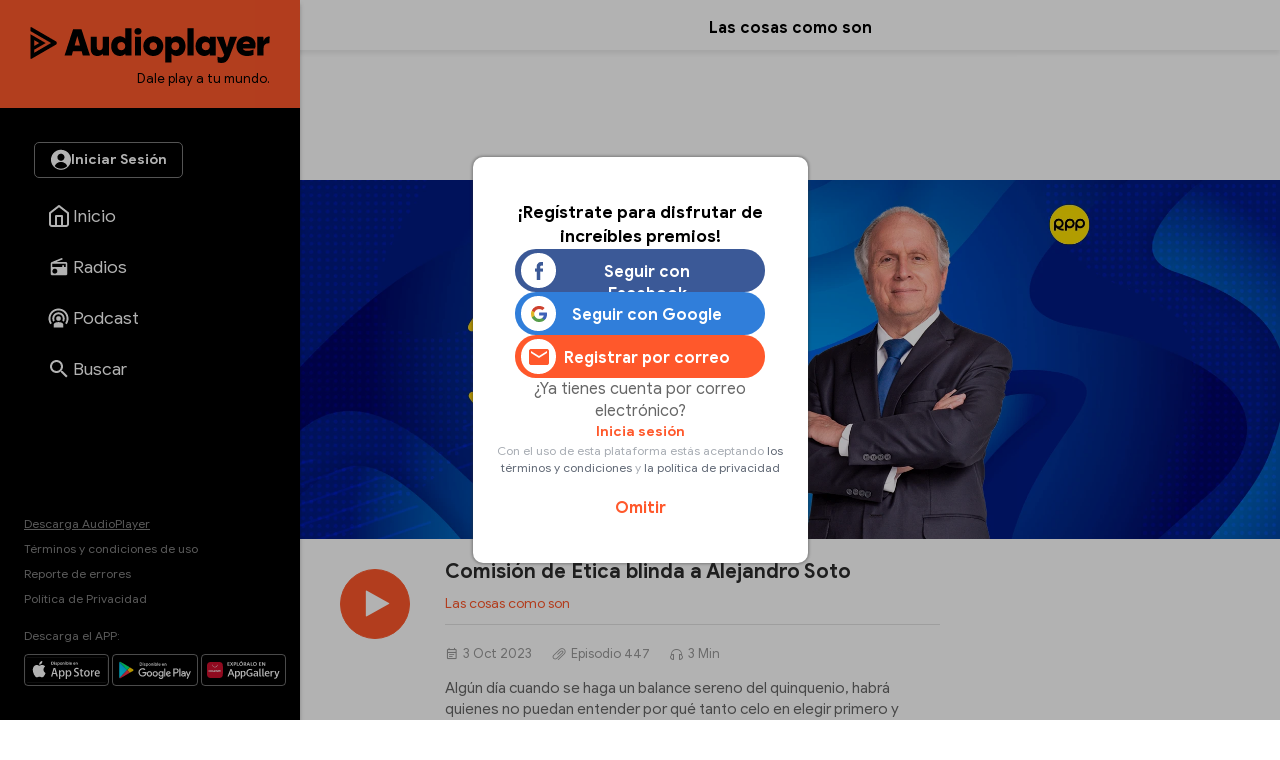

--- FILE ---
content_type: text/html
request_url: https://audioplayer.pe/podcast/lascosascomoson/comision-de-etica-blinda-a-alejandro-soto-18557
body_size: 25272
content:
<!DOCTYPE html>
<html lang="es">
    <head>
<!--lascosascomoson-->
<meta charset="utf-8">
<meta name="viewport" content="width=device-width, initial-scale=1.0, maximum-scale=2.5">
<title>Episodio 447 - Comisión de Ética blinda a Alejandro Soto - Las cosas como son - RPP Noticias</title>
<meta name="description" content="Episodio 447 - Algún día cuando se haga un balance sereno del quinquenio, habrá quienes no puedan entender por qué tanto celo en elegir primero y blindar después a una persona que no hace sino contribuir al descrédito general del Congreso." />
<meta name="keywords" content="las-cosas-como-son,Las cosas como son" />
<meta property="og:site_name" content="RPP Noticias">
<meta property="og:type" content="website">
<meta property="og:url" content="https://audioplayer.pe/podcast/lascosascomoson/comision-de-etica-blinda-a-alejandro-soto-18557">
<meta property="og:title" content="Episodio 447 - Comisi&oacute;n de &Eacute;tica blinda a Alejandro Soto">
<meta property="og:description" content="Episodio 447 - Alg&uacute;n d&iacute;a cuando se haga un balance sereno del quinquenio, habr&aacute; quienes no puedan entender por qu&eacute; tanto celo en elegir primero y blindar despu&eacute;s a una persona que no hace sino contribuir al descr&eacute;dito general del Congreso.">
<meta property="og:image" content="https://md1.rpp-noticias.io/655x240/cutter/2022/10/27/1666909446.jpg">

<meta name="twitter:card" content="summary_large_image" />
<meta name="twitter:site" content="@RPPNoticias" />
<meta name="twitter:creator" content="@RPPNoticias" />
<meta name="twitter:domain" content="https://audioplayer.pe" />
<meta name="twitter:description" content="Algún día cuando se haga un balance sereno del quinquenio, habrá quienes no puedan entender por qué tanto celo en elegir primero y blindar después a una persona que no hace sino contribuir al descrédito general del Congreso. https://audioplayer.pe/podcast/lascosascomoson/comision-de-etica-blinda-a-alejandro-soto-18557" />
<meta name="twitter:image" content="https://md1.rpp-noticias.io/655x240/cutter/2022/10/27/1666909446.jpg" />
<meta property="twitter:account_id" content="3068660363" />

<meta name="googlebot" content="index,follow" />
<meta http-equiv="Content-Language" name="language" content="es" />
<meta name="distribution" content="Global" />
<meta property="fb:admins" content="100009067124936" />

<link rel="canonical" href="https://audioplayer.pe/podcast/lascosascomoson/comision-de-etica-blinda-a-alejandro-soto-18557"/>
<script type="text/javascript">
   var charautor='Las cosas como son';
   var charseccion='podcast';
 </script>
<link rel="preconnect dns-prefetch" href="//www.googleadservices.com">
<link rel="preconnect dns-prefetch" href="//www.googletagmanager.com">
<link rel="preconnect dns-prefetch" href="//googleads.g.doubleclick.net">
<link rel="preconnect dns-prefetch" href="https://eaudioplayer.radio-grpp.io" />

<link rel="shortcut icon" type="image/x-icon" href="https://eaudioplayer.radio-grpp.io/static/dist/img/favicons/favicon.ico?v=2016063020326">
<link rel="apple-touch-icon" sizes="180x180" href="https://eaudioplayer.radio-grpp.io/static/dist/img/favicons/apple-touch-icon.png?v=2016063020326">
<link rel="icon" type="image/png" sizes="32x32" href="https://eaudioplayer.radio-grpp.io/static/dist/img/favicons/favicon-32x32.png?v=2016063020326">
<link rel="icon" type="image/png" sizes="16x16" href="https://eaudioplayer.radio-grpp.io/static/dist/img/favicons/favicon-16x16.png?v=2016063020326">
<link rel="manifest" href="https://eaudioplayer.radio-grpp.io/static/dist/img/favicons/site.webmanifest?v=2016063020326">
<link rel="mask-icon" href="https://eaudioplayer.radio-grpp.io/static/dist/img/favicons/safari-pinned-tab.svg" color="#5bbad5">
<meta name="msapplication-TileColor" content="#da532c">
<meta name="theme-color" content="#ffffff">
<link rel="preload" href="https://eaudioplayer.radio-grpp.io/static/dist/css/main.css?v=2016063020326" as = "style">

<link rel="stylesheet" href="https://eaudioplayer.radio-grpp.io/static/dist/css/main.css?v=2016063020326">
<link rel="stylesheet" href="https://eaudioplayer.radio-grpp.io/static/dist/css/ca-audio.css?v=2016063020326">

<link rel="preload" href="https://eaudioplayer.radio-grpp.io/static/dist/fonts/GoogleSans-Bold.woff2" as="font" type="font/woff2" crossorigin>
<link rel="preload" href="https://eaudioplayer.radio-grpp.io/static/dist/fonts/GoogleSans-Regular.woff2" as="font" type="font/woff2" crossorigin>
<link rel="preload" href="https://eaudioplayer.radio-grpp.io/static/dist/fonts/icomoon.ttf?rtjh27" as="font" type="font/woff2" crossorigin>





<!-- Google Tag Manager -->
<script>(function(w,d,s,l,i){w[l]=w[l]||[];w[l].push({'gtm.start':
new Date().getTime(),event:'gtm.js'});var f=d.getElementsByTagName(s)[0],
j=d.createElement(s),dl=l!='dataLayer'?'&l='+l:'';j.async=true;j.src=
'https://www.googletagmanager.com/gtm.js?id='+i+dl;f.parentNode.insertBefore(j,f);
})(window,document,'script','dataLayer','GTM-MLRSN9H');</script>
<!-- End Google Tag Manager --><script async src='https://www.googletagservices.com/tag/js/gpt.js'></script>

</script>
<script>
  const ismovile = navigator.userAgent.match(/iPhone|android|iPod/i);
  var googletag = googletag || {};
  googletag.cmd = googletag.cmd || [];
  var interstitialSlot;
</script>
<script>
  var PREBID_TIMEOUT = 3000;
  var googletag = googletag || {};
  googletag.cmd = googletag.cmd || [];
  googletag.slots = [];

  googletag.cmd.push(function() {
      googletag.defineSlot('/1028310/audioplayer_zocalo_sticky', (ismovile ? [[300,50],[320,50]] : [[728,90],[970,90]]), 'audioplayer_zocalo_sticky_Slot').addService(googletag.pubads());
      googletag.defineSlot('/1028310/Audioplayer_Slider', [1,1], 'Audioplayer_Slider_Slot').addService(googletag.pubads());
      googletag.pubads().addEventListener('slotRenderEnded', function(e) {
        if(!e.isEmpty) document.getElementById(e.slot.getSlotElementId()).classList.add('ad-render');
      });

      googletag.pubads().enableLazyLoad({
        fetchMarginPercent: 0,
        renderMarginPercent: 0,
        mobileScaling: 0.0
      });

      googletag.pubads().addEventListener('impressionViewable', function(event) {
        const time =  30;
        console.log(time, event.slot.getAdUnitPath().split("/")[2])
        setTimeout(function() {
          googletag.pubads().refresh([event.slot]);
        }, time * 1000);
      });
      
      // googletag.pubads().disableInitialLoad();
  });

  var pbjs = pbjs || {}, adUnits = [];
  pbjs.que = pbjs.que || [];
  pbjs.que.push(function() {
        pbjs.setConfig({ priceGranularity: "dense" });
  });

  function initAdserver() {
    if (pbjs.initAdserverSet) return;
    pbjs.initAdserverSet = true;
    googletag.cmd.push(function() {
      pbjs.que.push(function(){
        pbjs.setTargetingForGPTAsync();
        googletag.pubads().refresh();
      });
    });
  }


  var _rl_gen_sg=function(){let e="_rl_sg",t=[];try{let o=localStorage.getItem(e);"string"==typeof o&&(t=o.split(","))}catch(e){}if(0===t.length){let o=document.cookie.indexOf(e);if(-1!==o){o+=e.length+1;let n=document.cookie.indexOf(";",o);-1===n&&(n=document.cookie.length),t=document.cookie.substring(o,n).split(",")}}return t};


  googletag.cmd.push(function() {
    googletag.pubads().enableLazyLoad({
      fetchMarginPercent: 0,
      renderMarginPercent: 0,
      mobileScaling: 0.0
    });
    googletag.pubads().addEventListener('impressionViewable', function(event) {
     setTimeout(function() {
        googletag.pubads().refresh([event.slot]);
        }, 30 * 1000);
     });
    googletag.pubads().addEventListener('slotRenderEnded', function(e) {
      if (!e.isEmpty) document.getElementById(e.slot.getSlotElementId()).classList.add('show');
    });
    googletag.pubads().setTargeting('category', 'audioplayer,home'.split(','));
    googletag.pubads().enableAsyncRendering();
    googletag.pubads().setTargeting("_rl",_rl_gen_sg());
    googletag.enableServices();
  });
</script>
<script>
  window.fbAsyncInit = function() {
    FB.init({
      appId      : '1790336971146678',
      cookie     : true,
      xfbml      : true,
      version    : 'v20.0'
    }); 
  };

  (function(d, s, id){
     var js, fjs = d.getElementsByTagName(s)[0];
     if (d.getElementById(id)) {return;}
     js = d.createElement(s); js.id = id;
     js.src = "https://connect.facebook.net/en_US/sdk.js";
     fjs.parentNode.insertBefore(js, fjs);
   }(document, 'script', 'facebook-jssdk'));

</script><script src="https://accounts.google.com/gsi/client" async defer></script>
<script>
var googleUser = {};
var google_auth2_Init = function() {
    window.google.accounts.id.initialize({
        client_id: '648207413437-grsgqk4ramiak6gfiebr98bll9kd68en.apps.googleusercontent.com',
        callback: handleCredentialResponse
    });
    window.google.accounts.id.renderButton(
        document.getElementById('google_button'), {
            theme: 'none'
        } // customization attributes to remove original design
    );
    const googleBtn = document.getElementById('gbutton');

    googleBtn.addEventListener('click', () => {
        document.querySelector('.g_id_signin div[role=button]').click();
    });
};


function handleCredentialResponse(response) {
    const credential = response.credential;
    const decodedCredential = parseJwt(credential);
    const mainModal = document.getElementById("modal");
    mainModal.style.display = "none";
    audioplayerSigninGoogle(decodedCredential);
}

function parseJwt(token) {
    var base64Url = token.split('.')[1];
    var base64 = base64Url.replace(/-/g, '+').replace(/_/g, '/');
    var jsonPayload = decodeURIComponent(atob(base64).split('').map(function(c) {
        return '%' + ('00' + c.charCodeAt(0).toString(16)).slice(-2);
    }).join(''));

    return JSON.parse(jsonPayload);
}
async function audioplayerSigninGoogle(userdata) {
    const modLoadergmail = document.getElementById("mod__loader");
    const modalLastStep = document.getElementById("modal__lastStep");
    modLoadergmail.style.display = "flex";
    let userMetadata = {}
    userMetadata["provider"] = "gmail";
    userMetadata["gmailId"] = userdata.sub;

    const response = await fetch("https://opzz0lreh2.execute-api.us-east-1.amazonaws.com/prod/audioplayer/login", {
        method: "POST",
        body: JSON.stringify(userMetadata),
        cors: "no-cors",
        withCredentials: false
    });
    const session = await response.json();
    if (session.statusCode === 200) {
        localStorage.setItem("gmailId", userdata.sub);
        localStorage.removeItem("facebookId");
        localStorage.setItem("audioplayerToken", session.token);
        localStorage.setItem("userId", session.userId);
        localStorage.setItem("msCustomerId", session.msCustomerId);
        localStorage.setItem("audioplayerToken_exp", session.exp);
        localStorage.setItem("demographicCompleted", session.demographicCompleted);
        //datalayer envío de evento para googla Analytics
        dataLayer.push({
            'event': 'loginSuccess',
            'user': session.userId,
            'opcion': 'gmail'
        });
        if (!session.demographicCompleted) {
            modLoadergmail.style.display = "none";
            modalLastStep.style.display = "flex";
        } else {
            window.dataLayer = window.dataLayer || [];

            modLoadergmail.style.display = "none";
            window.location.assign("https://audioplayer.pe");


        }
    }
    if (session.statusCode === 401) {
        console.log("enviar a información adicional");
        if (userdata.given_name != undefined) {
            localStorage.setItem("socialName", userdata.given_name);
        }
        if (userdata.family_name != undefined) {
            localStorage.setItem("socialFamName", userdata.family_name);
        }
        if (userdata.email != undefined) {
            localStorage.setItem("socialEmail", userdata.email);
        }
        localStorage.removeItem("facebookId");
        localStorage.setItem("gmailId", userdata.sub);
        modLoadergmail.style.display = "none";
        renderSocialData();
        const modalInfo = document.getElementById("modal__infoAdicional");
        modalInfo.style.display = "flex";
    }
}
</script></!->
<body class="podcast" data-x="accordion">
<div id="mod__loader" class="mod__loader__overlay">
    <div class="loader"></div>
</div>
<div id="modal" class="mod__overlay">
    <div class="mod__container">
        <div class="mod__content">
            <div class="mod__insesion">
                <div class="mod__insesion__title">¡Regístrate para disfrutar de increíbles premios!</div>
            </div>
            <div class="mod__insesion__elements">
                <div class="mod__insesion__btnGroup">

                    <button onclick="facebookLogin();" class="mod__insesion__btn --facebook ">
                        <div class="mod__insesion__icon__container">
                            <div class="mod__insesion__icon__img"><img
                                    src="https://eaudioplayer.radio-grpp.io/static/dist/img/btn__icon--facebook.png" alt="ícono botón facebook ">
                            </div>
                        </div>
                        <span class="mod__insesion__btn__title">Seguir con Facebook</span>
                    </button>
                    <button id="google_button" class="g_id_signin"></button>
                    <button id="gbutton" class="mod__insesion__btn --google ">
                        <div class="mod__insesion__icon__container">
                            <div class="mod__insesion__icon__img"><img
                                    src="https://eaudioplayer.radio-grpp.io/static/dist/img/btn__icon--google.png" alt="ícono botón google ">
                            </div>
                        </div>
                        <span class="mod__insesion__btn__title">Seguir con Google</span>
                    </button>
                    <button onclick="location.href='https://audioplayer.pe/registro-usuario'" class="mod__insesion__btn --correo ">
                        <div class="mod__insesion__icon__container">
                            <div class="mod__insesion__icon__img">
                                 <svg width="20" height="16" viewBox="0 0 20 16" fill="none">
                                <path d="M18 4L10 9L2 4V2L10 7L18 2V4ZM18 0H2C0.89 0 0 0.89 0 2V14C0 14.5304 0.210714 15.0391 0.585786 15.4142C0.960859 15.7893 1.46957 16 2 16H18C18.5304 16 19.0391 15.7893 19.4142 15.4142C19.7893 15.0391 20 14.5304 20 14V2C20 0.89 19.1 0 18 0Z" fill="#FF582B"/>
                                </svg>

                                <!-- <img
                                    src="https://eaudioplayer.radio-grpp.io/static/dist/img/btn__icon--correo.png" alt="ícono botón correo "> -->
                            </div>
                        </div>
                        <span class="mod__insesion__btn__title">Registrar por correo</span>

                    </button>
                </div>
                <div class="mod__insesion__qlogin">¿Ya tienes cuenta por correo electrónico?

                </div>
                <a class="mod__insesion__link" href="https://audioplayer.pe/login-correo" data-nobind="true">Inicia sesión</a>
                <div class="mod__insesion__terminos">Con el uso de esta plataforma estás aceptando
                    <a href="https://rpp.pe/legal">los términos y condiciones</a> y <a
                        href="https://rpp.pe/politica-de-privacidad">la política de privacidad</a>
                </div>
                <a onclick="fn(this, event, {method:'closeWelcome'})" class="mod__insesion__close track-click" tracking-value="omitir login">Omitir</a>
            </div>
        </div>
    </div>
</div><div id="modal__lastStep" class="mod__overlay">
  <div class="mod__container--mini">
    <div class="mod__content" data-content="modal__lastStep">
      <div class="mod__insesion">
        <div class="mod__insesion__title">Último paso para el registro</div>
      </div>
      <div class="mod__insesion__elements--mini">
        <div class="input__item__content--mt--mini">

          <div id="input__radio__title" class="input__radio__title">
            <span class="input__label">Sexo</span>
            <span class="input__label --required">Requerido</span>
          </div>

          <div class="input__radio__option">
            <label class="input__radio__label" for="ls_gender_masc">Masculino
              <input type="radio" id="ls_gender_masc" value="Masculino" name="Sexo" required>
            </label>
          </div>

          <div class="input__radio__option">
            <label class="input__radio__label" for="ls_gender_fem">Femenino
              <input type="radio" id="ls_gender_fem" value="Femenino" name="Sexo">
            </label>
          </div>

        </div>
        <div class="input__item__content">
          <div class="input__title">
            <span class="input__label">Fecha de Nacimiento</span>
            <span class="input__label --required">Requerido</span>
          </div>
          <input id="ls_bday" name="Fecha de Nacimiento" class="input__control--mini" type="date" min="1904-01-01" max="2012-01-20" required>
        </div>
        <div class="input__item__content">
          <div class="input__title">
            <span class="input__label">Departamento</span>
            <span class="input__label --required">Requerido</span>
          </div>
          <select class="input__control--mini" name="Departamento" id="ls_department" required>
            <option disabled selected value="">Selecciona</option>
            <option value="AMAZONAS">Amazonas</option>
            <option value="ÁNCASH">Áncash</option>
            <option value="APURÍMAC">Apurímac</option>
            <option value="AREQUIPA">Arequipa</option>
            <option value="AYACUCHO">Ayacucho</option>
            <option value="CAJAMARCA">Cajamarca</option>
            <option value="CALLAO">Callao</option>
            <option value="CUSCO">Cusco</option>
            <option value="HUANCAVELICA">Huancavelica</option>
            <option value="HUÁNUCO">Huánuco</option>
            <option value="ICA">Ica</option>
            <option value="JUNÍN">Junín</option>
            <option value="LA LIBERTAD">La Libertad</option>
            <option value="LAMBAYEQUE">Lambayeque</option>
            <option value="LIMA">Lima</option>
            <option value="LORETO">Loreto</option>
            <option value="MADRE DE DIOS">Madre De Dios</option>
            <option value="MOQUEGUA">Moquegua</option>
            <option value="PASCO">Pasco</option>
            <option value="PIURA">Piura</option>
            <option value="PUNO">Puno</option>
            <option value="SAN MARTÍN">San Martín</option>
            <option value="TACNA">Tacna</option>
            <option value="TUMBES">Tumbes</option>
            <option value="UCAYALI">Ucayali</option>
          </select>
        </div>
        <button id="btn_lastStepUpdate" onclick="f_lastStepUpdate()" class="btn__form --mini">
          <span id="ls_btn_text" class="btn__form__text">Continuar</span>
          <span id="ls_form_loader" class="btn__form__loader"></span>
</button>
      </div>
    </div>
  </div>
</div><div id="modal__infoAdicional" class="mod__overlay">
  <div class="mod__container">
    <div class="mod__content" data-content="informacion-adicional">
      <div class="mod__insesion">
      <div class="mod__insesion__title">Hola, para continuar, completa los siguientes datos adicionales</div>
      </div>
      <div class="mod__insesion__elements--mini">
      <div class="input__item__content">
            <div class="input__title">
                <span class="input__label">Nombres</span>
                <span class="input__label --required">Requerido</span>
            </div>
            <input id="ai_name" name="Nombres" class="input__control--mini" type="text" required>
        </div>
        <div class="input__item__content">
            <div class="input__title">
                <span class="input__label">Apellidos</span>
                <span class="input__label --required">Requerido</span>
            </div>
            <input id="ai_sname" name="Apellidos" class="input__control--mini" type="text" required>
        </div>
        <div class="input__item__content">
            <div class="input__title">
                <span class="input__label">Correo Electrónico</span>
                <span class="input__label --required">Requerido</span>
            </div>
            <input id="ai_email" class="input__control--mini"  type="text" required>
        </div>

        <div class="input__item__content--mt--mini">
            <div id="ai_input__radio__title" class="input__radio__title">
                <span class="input__label">Sexo</span>
                <span class="input__label --required">Requerido</span>
            </div>
            <div class="input__radio__option">
                <label class="input__radio__label" for="ai_gender_masc">Masculino
                    <input type="radio" id="ai_gender_masc" value="Masculino" name="Sexo" required>
                </label>
            </div>
            <div class="input__radio__option">
                <label class="input__radio__label" for="ai_gender_fem">Femenino
                    <input type="radio" id="ai_gender_fem" value="Femenino" name="Sexo">
                </label>
            </div>
        </div>
        <div class="input__item__content">
          <div class="input__title">
            <span class="input__label">Fecha de Nacimiento</span>
            <span class="input__label --required">Requerido</span>
          </div>
          <input id="ai_bday" name="Fecha de Nacimiento" class="input__control--mini" type="date" min="1904-01-01" max="2012-01-20" required >
        </div>
        <div class="input__item__content">
          <div class="input__title">
            <span class="input__label">Departamento</span>
            <span class="input__label --required">Requerido</span>
          </div>
          <select class="input__control--mini" name="Departamento" id="ai_department" required>
            <option disabled selected value="">Selecciona</option>
            <option value="AMAZONAS">Amazonas</option>
            <option value="ÁNCASH">Áncash</option>
            <option value="APURÍMAC">Apurímac</option>
            <option value="AREQUIPA">Arequipa</option>
            <option value="AYACUCHO">Ayacucho</option>
            <option value="CAJAMARCA">Cajamarca</option>
            <option value="CALLAO">Callao</option>
            <option value="CUSCO">Cusco</option>
            <option value="HUANCAVELICA">Huancavelica</option>
            <option value="HUÁNUCO">Huánuco</option>
            <option value="ICA">Ica</option>
            <option value="JUNÍN">Junín</option>
            <option value="LA LIBERTAD">La Libertad</option>
            <option value="LAMBAYEQUE">Lambayeque</option>
            <option value="LIMA">Lima</option>
            <option value="LORETO">Loreto</option>
            <option value="MADRE DE DIOS">Madre De Dios</option>
            <option value="MOQUEGUA">Moquegua</option>
            <option value="PASCO">Pasco</option>
            <option value="PIURA">Piura</option>
            <option value="PUNO">Puno</option>
            <option value="SAN MARTÍN">San Martín</option>
            <option value="TACNA">Tacna</option>
            <option value="TUMBES">Tumbes</option>
            <option value="UCAYALI">Ucayali</option>
          </select>
        </div>
        <button id="btn_additionalInformation" onclick="f_additionalInformation()" class="btn__form --mini">
          <span id="ai_btn_text" class="btn__form__text">Continuar</span>
          <span id="ai_form_loader" class="btn__form__loader"></span>
</button>
      </div>
    </div>
  </div>
</div>
  <div class="banner-zocalo">
    <style>
       .banner-zocalo{position:fixed;bottom:0;left:50%;transform:translate(-50%,0);z-index:10000;transition:transform .2s}.banner-zocalo.hidden{transform:translate(-50%,100%)}.close-zocalo{position:absolute;left:calc(50% - 30px);top:-24px;background:#f3f3f3;border:0;width:60px;height:24px;align-items:center;justify-content:center;cursor:pointer;padding:0;display:none;border-radius:5px 5px 0 0;box-shadow:0 -2px 3px -2px #959595b0;border-top:1px solid #eee;border-left:1px solid #eee;border-right:1px solid #eee}.banner-zocalo .banner-zocalo__inner:has(> div[id^=google_ads_iframe_]:not(:empty)){padding-top:5px;background:#f3f3f3;box-shadow:0 0 5px #959595b0;border-radius:5px 5px 0 0}.banner-zocalo.hidden .close-zocalo svg{transform:rotate(180deg)}.banner-zocalo .banner-zocalo__inner:has(> div[id^=google_ads_iframe_]:empty){pointer-events:none}.banner-zocalo .banner-zocalo__inner:has(> div[id^=google_ads_iframe_]:not(:empty))+.close-zocalo{display:block}@media (max-width:767px){.banner-zocalo .close-zocalo{left:0}.banner-zocalo{left:0;transform:none;width:100%;text-align:center;}.banner-zocalo.hidden{transform:translate(0,100%)}.banner-zocalo .banner-zocalo__inner{border-radius:0!important}.banner-zocalo.hidden .banner-zocalo__inner{box-shadow:none!important}}
      @media (min-width:768px){
      html.pl-started .banner-zocalo { bottom: 68px;}
      html.pl-started .banner-zocalo.hidden { transform: translate(-50%, 160px);}
      }
      @media (max-width:767px){
        .banner-zocalo {  bottom: 0; }
        html.pl-started .banner-zocalo { bottom: 68px; }
      }
    </style>
    <div id="audioplayer_zocalo_sticky_Slot" class="banner-zocalo__inner">
        <script>
            googletag.cmd.push(function() { googletag.display('audioplayer_zocalo_sticky_Slot') });
        </script>
    </div>
    <button class="close-zocalo" onclick="document.querySelector('.banner-zocalo').classList.toggle('hidden')">
      <svg width="14" height="8" viewBox="0 0 10 6" fill="none" xmlns="http://www.w3.org/2000/svg">
      <path d="M5 6L0 1L1 0L5 4L9 0L10 1L5 6Z" fill="#b5b5b5"/>
      </svg>
    </button>
</div>  <div id="wrap">
            <div class="swf-column swf-active" id="rpp-app" role="main" data-swf="{&quot;title&quot;:&quot;Comisi&oacute;n de &Eacute;tica blinda a Alejandro Soto - Las cosas como son&quot;,&quot;current&quot;:&quot;https://audioplayer.pe/podcast/lascosascomoson/comision-de-etica-blinda-a-alejandro-soto-18557&quot;,&quot;category&quot;:&quot;audioplayer,home&quot;}">
     <div class="block-menu">
    <div class="sitechrome">
        <a href="https://audioplayer.pe"><img loading="lazy" class="logo-audioplayerperu" src="https://eaudioplayer.radio-grpp.io/static/dist/img/logo_audioplayer.svg?v={eversion}" alt="Audioplayer" width="240" height="50">
            <div class="logo-caption">Dale play a tu mundo.</div>
        </a>
    </div>
    <div class="block-menu__inner">
        <div class="block-menu__top">
            <div id="main__login__btn" class="btn__spacer--desktop"></div>
            <div id="main__login__tooltip--desktop" class="main__login__tooltip--desktop">
                <div class="tooltip__text">Regístrate para disfrutar de contenidos exclusivos</div>
            </div>
            <nav>
                <ul class="nav-list">
                    <li class="li "><a class="item-nav" href="https://audioplayer.pe"><i class="item-ico item-ico--stroke"><svg width="24" height="24" viewBox="0 0 24 24" fill="none">
                        <path
                          d="M3 9L12 2L21 9V20C21 20.5304 20.7893 21.0391 20.4142 21.4142C20.0391 21.7893 19.5304 22 19 22H5C4.46957 22 3.96086 21.7893 3.58579 21.4142C3.21071 21.0391 3 20.5304 3 20V9Z"
                          stroke="white" stroke-width="2" stroke-linecap="round" stroke-linejoin="round" />
                        <path d="M9 22V12H15V22" stroke="white" stroke-width="2" stroke-linecap="round"
                          stroke-linejoin="round" />
                      </svg></i><span class="tx-item">Inicio</span></a></li>
                    <li class="li "><a class="item-nav track-click" tracking-value="radios" href="https://audioplayer.pe/radios"><i class="item-ico"><svg width="20" height="20" viewBox="0 0 20 20" fill="none">
                        <path
                          d="M16.6667 5C17.1087 5 17.5326 5.17559 17.8452 5.48815C18.1577 5.80071 18.3333 6.22463 18.3333 6.66666V16.6667C18.3333 17.1087 18.1577 17.5326 17.8452 17.8452C17.5326 18.1577 17.1087 18.3333 16.6667 18.3333H3.33332C2.8913 18.3333 2.46737 18.1577 2.15481 17.8452C1.84225 17.5326 1.66666 17.1087 1.66666 16.6667V6.66666C1.66666 5.95833 2.10832 5.35 2.73332 5.10833L13.0917 0.833328L13.725 2.35833L7.35832 5H16.6667ZM16.6667 6.66666H3.33332V10H13.3333V8.33333H15V10H16.6667V6.66666ZM5.83332 11.6667C5.17028 11.6667 4.5344 11.9301 4.06556 12.3989C3.59672 12.8677 3.33332 13.5036 3.33332 14.1667C3.33332 14.8297 3.59672 15.4656 4.06556 15.9344C4.5344 16.4033 5.17028 16.6667 5.83332 16.6667C6.49637 16.6667 7.13225 16.4033 7.60109 15.9344C8.06993 15.4656 8.33332 14.8297 8.33332 14.1667C8.33332 13.5036 8.06993 12.8677 7.60109 12.3989C7.13225 11.9301 6.49637 11.6667 5.83332 11.6667Z"
                          fill="#fff" />
                      </svg></i><span class="tx-item">Radios</span></a></li>
                    <li class="li "><a class="item-nav track-click" tracking-value="podcast" href="https://audioplayer.pe/podcast"><i class="item-ico"><svg width="21" height="20" viewBox="0 0 21 20" fill="none">
                        <path
                          d="M15.2619 16.4524V19.5476H5.7381V16.4524C5.7381 15.1381 7.87143 14.0714 10.5 14.0714C13.1286 14.0714 15.2619 15.1381 15.2619 16.4524ZM10.5 4.30952C12.1418 4.30952 13.7164 4.96173 14.8773 6.12267C16.0383 7.28361 16.6905 8.85818 16.6905 10.5C16.6905 11.6905 16.3571 12.8048 15.7762 13.7476L14.3095 12.4429C14.6143 11.8619 14.7857 11.1952 14.7857 10.5C14.7857 8.11905 12.881 6.21429 10.5 6.21429C8.11905 6.21429 6.21429 8.11905 6.21429 10.5C6.21429 11.1952 6.38571 11.8619 6.69048 12.4429L5.22381 13.7476C4.64286 12.8048 4.30952 11.6905 4.30952 10.5C4.30952 8.85818 4.96173 7.28361 6.12267 6.12267C7.28361 4.96173 8.85818 4.30952 10.5 4.30952ZM10.5 0.5C13.1522 0.5 15.6957 1.55357 17.5711 3.42893C19.4464 5.3043 20.5 7.84784 20.5 10.5C20.5 12.6714 19.8048 14.681 18.6333 16.319L17.2048 15.0333C18.081 13.7381 18.5952 12.1762 18.5952 10.5C18.5952 8.35301 17.7423 6.29395 16.2242 4.7758C14.706 3.25765 12.647 2.40476 10.5 2.40476C8.35301 2.40476 6.29395 3.25765 4.7758 4.7758C3.25765 6.29395 2.40476 8.35301 2.40476 10.5C2.40476 12.1762 2.91905 13.7381 3.79524 15.0333L2.36667 16.319C1.19524 14.681 0.5 12.6714 0.5 10.5C0.5 7.84784 1.55357 5.3043 3.42893 3.42893C5.3043 1.55357 7.84784 0.5 10.5 0.5ZM10.5 8.11905C11.1315 8.11905 11.7371 8.3699 12.1836 8.81641C12.6301 9.26293 12.881 9.86853 12.881 10.5C12.881 11.1315 12.6301 11.7371 12.1836 12.1836C11.7371 12.6301 11.1315 12.881 10.5 12.881C9.86853 12.881 9.26293 12.6301 8.81641 12.1836C8.3699 11.7371 8.11905 11.1315 8.11905 10.5C8.11905 9.86853 8.3699 9.26293 8.81641 8.81641C9.26293 8.3699 9.86853 8.11905 10.5 8.11905Z"
                          fill="white" />
                      </svg></i><span class="tx-item">Podcast</span></a></li>
                    <!--li class="li active"><a class="item-nav track-click" tracking-value="playlist" href="https://audioplayer.pe/playlists"><i class="item-ico"><svg width="25" height="24" viewBox="0 0 25 24" fill="none">
                        <path
                          d="M15.5 6H3.5V8H15.5V6ZM15.5 10H3.5V12H15.5V10ZM3.5 16H11.5V14H3.5V16ZM17.5 6V14.18C17.19 14.07 16.85 14 16.5 14C15.7044 14 14.9413 14.3161 14.3787 14.8787C13.8161 15.4413 13.5 16.2044 13.5 17C13.5 17.7956 13.8161 18.5587 14.3787 19.1213C14.9413 19.6839 15.7044 20 16.5 20C17.2956 20 18.0587 19.6839 18.6213 19.1213C19.1839 18.5587 19.5 17.7956 19.5 17V8H22.5V6H17.5Z"
                          fill="white" />
                      </svg></i><span class="tx-item">Playlists</span></a></li-->
                    <li class="li "><a class="item-nav track-click" tracking-value="buscar" href="https://audioplayer.pe/buscar"><i class="item-ico"><svg width="18" height="18" viewBox="0 0 18 18" fill="none" xmlns="http://www.w3.org/2000/svg">
                        <path
                          d="M6.5 0C8.22391 0 9.87721 0.684819 11.0962 1.90381C12.3152 3.12279 13 4.77609 13 6.5C13 8.11 12.41 9.59 11.44 10.73L11.71 11H12.5L17.5 16L16 17.5L11 12.5V11.71L10.73 11.44C9.59 12.41 8.11 13 6.5 13C4.77609 13 3.12279 12.3152 1.90381 11.0962C0.684819 9.87721 0 8.22391 0 6.5C0 4.77609 0.684819 3.12279 1.90381 1.90381C3.12279 0.684819 4.77609 0 6.5 0ZM6.5 2C4 2 2 4 2 6.5C2 9 4 11 6.5 11C9 11 11 9 11 6.5C11 4 9 2 6.5 2Z"
                          fill="white" />
                      </svg></i><span class="tx-item">Buscar</span></a></li>
                    <li class="li li-more point-alert"><a class="item-nav" href="javascript:;" onclick="xsl.fn.toggleMore(this, event)"><i class="item-ico icon-more"></i><span class="tx-item">Más</span></a></li>
                </ul>
            </nav>
        </div>
        <div class="block-menu__bottom">
            <div class="site-info">
                <a class="underline" data-nobind="true" href="https://audioplayer.pe/descargas">Descarga AudioPlayer</a>
                <a href="https://rpp.pe/legal">Términos y condiciones de uso</a>
                <a href="https://audioplayer.pe/ayuda" target="_blank" data-nobind="true">Reporte de errores</a>
                <a href="https://audioplayer.pe/politica-de-privacidad/" data-nobind="true">Política de Privacidad</a>
            </div>
            <div class="msg-site">
                <div class="label-apps">Descarga el APP:</div>
                <div class="markets-apps">
                    <div class="logo-market"><a href="https://apps.apple.com/us/app/audioplayerperú/id1499393713?ls=1"
                            target="_blank" rel="noreferrer"><img loading="lazy"
                                src="https://eaudioplayer.radio-grpp.io/static/dist/img/download-on-the-app-store-apple.svg" title="App Store"
                                width="105" height="32"></a></div>
                    <div class="logo-market"><a href="https://play.google.com/store/apps/details?id=com.rppradio.peru"
                            target="_blank" rel="noreferrer"><img loading="lazy"
                                src="https://eaudioplayer.radio-grpp.io/static/dist/img/google-play-badge.svg" alt="Google Play" width="105"
                                height="32"></a></div>
                    <div class="logo-market"><a href="https://urldra.cloud.huawei.com/e1Z1lplIdy" target="_blank"
                            rel="noreferrer"><img loading="lazy" src="https://eaudioplayer.radio-grpp.io/static/dist/img/huawei.svg"
                                title="AppGallery" width="105" height="32"></a></div>
                </div>
            </div>
        </div>
    </div>
</div>      <div class="wrap" id="wrap">
        <div class="x-ads ads-anchor" id="Audioplayer_anchor" data-anchor="true" data-size="[]" data-msize="[]"></div>
        <main class="content" id="content" role="main">
        
    <div class="sitechrome-mobile">
        <a class="a__inline" href="https://audioplayer.pe">
            <img class="logo-audioplayerperu" src="https://eaudioplayer.radio-grpp.io/static/dist/img/logo_audioplayer.svg?v={eversion}"
                alt="AudioPlayer" loading="lazy" width="200" height="30">
        </a>
        <div class="sitechrome-mobile__right">
            <button id="main__login__btn--mobile" onclick="fn(this, event, {method:'openWelcome'})"
                class="sitechrome-mobile__btn">
                <img src="https://eaudioplayer.radio-grpp.io/static/dist/img/account_off.svg?v=2" width="21" height="21" loading="lazy"
                    alt="iniciar Sesión mobile">
            </button>
            <button class="sitechrome-mobile__btn" onclick="xsl.fn.toggleMore(this, event)">
                <svg width="58" height="24" viewBox="0 0 58 24" fill="none" xmlns="http://www.w3.org/2000/svg">
                    <path
                        d="M0.288719 8.124H2.20272L4.29272 13.657H4.38072L6.47072 8.124H8.39572V16H6.92172V12.117L7.00972 10.808H6.92172L4.91972 16H3.76472L1.75172 10.808H1.66372L1.75172 12.117V16H0.288719V8.124ZM10.193 8.124H15.187V9.532H11.678V11.358H14.835V12.766H11.678V14.592H15.187V16H10.193V8.124ZM16.7135 8.124H18.4405L21.6085 13.404H21.6965L21.6085 11.886V8.124H23.0825V16H21.5205L18.1765 10.423H18.0885L18.1765 11.941V16H16.7135V8.124ZM27.7926 16.176C27.1766 16.176 26.6376 16.044 26.1756 15.78C25.7209 15.516 25.3653 15.1347 25.1086 14.636C24.8593 14.1373 24.7346 13.547 24.7346 12.865V8.124H26.2086V12.953C26.2086 13.4957 26.3443 13.9357 26.6156 14.273C26.8943 14.603 27.2866 14.768 27.7926 14.768C28.2986 14.768 28.6873 14.603 28.9586 14.273C29.2373 13.9357 29.3766 13.4957 29.3766 12.953V8.124H30.8506V12.865C30.8506 13.5177 30.7259 14.0933 30.4766 14.592C30.2273 15.0907 29.8716 15.4793 29.4096 15.758C28.9476 16.0367 28.4086 16.176 27.7926 16.176Z"
                        fill="white" />
                    <path d="M37 6H55V8H37V6ZM37 11H55V13H37V11ZM37 16H55V18H37V16Z" fill="white" />
                </svg>

            </button>
        </div>
        <div id="main__login__tooltip--mobile" class="main__login__tooltip--mobile">
            <div class="tooltip__text">Regístrate para disfrutar de contenidos exclusivos</div>
        </div>
    </div>          <div class="topbar">
          <div class="inner-topbar">
          <div class="btn__spacer"></div>
              <div class="title-bar">Las cosas como son</div>
              <!--button id="main__login__btn--mobile" onclick="fn(this, event, {method:'openWelcome'})"
    class="main__login__btn--mobile">
    <img src="https://eaudioplayer.radio-grpp.io/static/dist/img/account_off.svg" width="21" height="21" loading="lazy" alt="iniciar Sesión mobile">
</button-->
<div id="main__login__tooltip--mobile" class="main__login__tooltip--mobile --topbar">
    <div class="tooltip__text">Regístrate para disfrutar de contenidos exclusivos</div>
</div>            </div>
          </div>
          <div id="Audioplayer_Slider_Slot" class="banner-slider__inner">
                        <script>
                        googletag.cmd.push(function() {
                            googletag.display('Audioplayer_Slider_Slot')
                        });
                        </script>
                    </div>          <div class="ads-top">
  <div class="x-ads ads" id="Audioplayer_rpp_podcast_lascosascomoson_top" data-size="[[728,90]]" data-msize="[[320, 100]]">
    <script>
      adUnits.push({
        code: 'Audioplayer_rpp_podcast_lascosascomoson_top',         
        mediaTypes: {
            banner: {
                sizes: (navigator.userAgent.match(/iPhone|android|iPod/i)) ? [[320,100]] : [[728,90]]
            }
        },
        bids: [{
            bidder: 'appnexus',              
            params: {
               placementId: '23031897'
            }
        },{
            bidder: 'rubicon',
            params: {
              accountId: '19264',
              siteId: '392180',   
              zoneId: '2188796'
            }
          }]
        });
    </script>
  </div>
</div>          <div class="banner-novels">
            <div class="aspect-esp">
              <picture>
                <!--source media="(max-width: 767px)" srcset="https://f.radio-grpp.io/cutter/2022/10/27/1666909446.jpg?width=655&height=240&auto=webp&quality=80"--><img srcset="https://f.radio-grpp.io/cutter/2022/10/27/1666909446.jpg?imgdimension=banner">
              </picture>
            </div>
          </div>
          <div class="grid pad main-grid">
            <div class="novel-cont">
              <div class="novel-information">
      <div class="use-play"> <a class="faux-audio item-listen play-button large" href="#" data-id="651c4d1621e3d608bdc51491"><i class="icon icon-play">  </i></a>
                    <script>
      var _firtPlayers = _firtPlayers || {};
      _firtPlayers['651c4d1621e3d608bdc51491'] = {
        id: '651c4d1621e3d608bdc51491',
        method: 'play',
        url: 'https://audioplayer.pe/podcast/lascosascomoson/comision-de-etica-blinda-a-alejandro-soto-18557',
        cover: 'https://f.radio-grpp.io/cutter/2022/10/27/1666909452.jpg?width=256&height=256&auto=webp&quality=80', 
        title: 'Comisi&oacute;n de &Eacute;tica blinda a Alejandro Soto',
        media: 'https://mdf.rpp-noticias.io/podcast%2F2023%2F10%2F03%2Flasssasaswwww.mp3' ,
        tipo: 'podcast'
      }
    </script>
  </div>
  <div class="detail">
        <h2>Comisión de Ética blinda a Alejandro Soto</h2>
    <div class="audio-owner">
      <div class="section-au"><a href="https://audioplayer.pe/podcast/lascosascomoson" target="_blank">Las cosas como son</a></div>
    </div>
    <div class="list-meta">
      <ul>
        <li><i class="icon-event-note"></i>
          <time class="lit" itemprop="datePublished" datetime="2023-10-03T12:20:33-05:00">3 Oct 2023</time>
        </li>
        <li><i class="icon-clip"></i><span class="info">Episodio 447</span></li>
        <li><i class="icon-headphones"></i><span class="duration">3 Min</span></li>
      </ul>
    </div>
    <div class="summary">
              Algún día cuando se haga un balance sereno del quinquenio, habrá quienes no puedan entender por qué tanto celo en elegir primero y blindar después a una persona que no hace sino contribuir al descrédito general del Congreso.            </div>


    <div class="socials-audio">
      <div class="sub-share-list">
        <div class="title-list">Suscríbete en:</div>
        <ul class="subs-list">
                      <li>
              <a href="https://itunes.apple.com/pe/podcast/las-cosas-como-son/id1415208175?mt=2" target="_blank">
                <span class="logo-sub itunes"></span>
              </a>
              <span class="name-sub">Itunes</span>
            </li>
                      <li>
              <a href="https://pe.ivoox.com/en/podcast-cosas-como-son_sq_f1587548_1.html" target="_blank">
                <span class="logo-sub ivoox"></span>
              </a>
              <span class="name-sub">Ivoox</span>
            </li>
                      <li>
              <a href="https://open.spotify.com/show/3gTUCdbIwTIIwCqaHHIcs9?si=EExGFLvySSKdqfYwJ9MU6g" target="_blank">
                <span class="logo-sub spotify"></span>
              </a>
              <span class="name-sub">Spotify</span>
            </li>
                      <li>
              <a href="https://www.google.com/podcasts?feed=aHR0cDovL3AtZ3J1cG9ycHAtbWVkaWEuczMuYW1hem9uYXdzLmNvbS9wb2RjYXN0L3htbC8xLnhtbA%3D%3D" target="_blank">
                <span class="logo-sub goooglepodcasts"></span>
              </a>
              <span class="name-sub">Google Podcasts</span>
            </li>
          
                      <li>
              <a href="https://mdstrm.com/feeds/5faaeb72f92d7b07dfe10181/5fc53fee38fd1020ee608dd5?property=rss" target="_blank">
                <span class="logo-sub rss"></span>
              </a>
              <span class="name-sub">RSS</span>
            </li>
                  </ul>
      </div>
      <div class="sub-share-list">
        <div class="title-list"> Compartir en:</div>
        <ul class="share-list">
          <li><a class="fb" href="https://www.facebook.com/sharer/sharer.php?u=https://audioplayer.pe/podcast/lascosascomoson/comision-de-etica-blinda-a-alejandro-soto-18557" onclick="fn(this, event, {'method':'wopen'})"><i class="icon-facebook"></i></a></li>
                              <li><a class="tw" href="https://twitter.com/intent/tweet?original_referer=https://audioplayer.pe&amp;text=Comisi&oacute;n de &Eacute;tica blinda a Alejandro Soto&amp;url=https://audioplayer.pe/podcast/lascosascomoson/comision-de-etica-blinda-a-alejandro-soto-18557&amp;via=RPPNoticias" onclick="fn(this, event, {'method':'wopen'})"><i class="icon-twitter"></i></a></li>
          <li><a class="wp" href="whatsapp://send?text=Comisi&oacute;n de &Eacute;tica blinda a Alejandro Soto https://audioplayer.pe/podcast/lascosascomoson/comision-de-etica-blinda-a-alejandro-soto-18557" target="_blank"><i class="icon-whatsapp"></i></a></li>
          <li><a class="msg" href="fb-messenger://share/?link=https://audioplayer.pe/podcast/lascosascomoson/comision-de-etica-blinda-a-alejandro-soto-18557&amp;app_id=185239485185" target="_blank"></a></li>
          <li><a class="copy" href="#copy" onclick="fn(this, event, {'method':'embed'})"><i class="icon icon-code"></i>Insertar</a></li>
        </ul>
      </div>
    </div>
  </div>
  <div class="side-ads">
  <div class="x-ads ads ads-right" id="Audioplayer_rpp_podcast_lascosascomoson_right" data-size="[[300,250]]" data-msize="[[300,250]]">
      <script>
        adUnits.push({
          code: 'Audioplayer_rpp_podcast_lascosascomoson_right',         
          mediaTypes: {
              banner: {
                  sizes: (navigator.userAgent.match(/iPhone|android|iPod/i)) ? [[300,250]] : [[300,250]]
              }
          },
          bids: [{
              bidder: 'appnexus',              
              params: {
                 placementId: '23031897'
              }
          },{
              bidder: 'rubicon',
              params: {
                accountId: '19264',
                siteId: '392180',   
                zoneId: '2188796'
              }
            }]
          });
      </script>
    </div>
</div>
</div>
              <div class="chapter-acordion">
          <div class="season-item active season-item-stypagi">
    <div class="season-item-caption">
      <div class="cmb-title-cont">
        <select id="selectfilltemp" onchange="swift.loadPage(this.value , swift.$content, false);">
                     <option value="https://audioplayer.pe/podcast/lascosascomoson/temporada-141" selected>Temporada 2 (2023)</option>
                     <option value="https://audioplayer.pe/podcast/lascosascomoson/temporada-1" >Temporada 1</option>
                  </select>
      </div>
      <!-- count_episodios recibe el id del podcast y el id de la temporada -->
            <div class="n-chapters">673 EPISODIOS</div>
    </div>
    <div class="lists-chapters">
                                    <div class="item-podcast">
  <h3 class="title-podcast"><a href="https://audioplayer.pe/podcast/lascosascomoson/el-machismo-comienza-en-el-hogar-22047">El machismo comienza en el hogar</a></h3>
  <div class="top-chapter-podcast">
    <div class="list-meta">
      <ul>
        <li><i class="icon-event-note"></i>
          <time class="lit" itemprop="datePublished" datetime="2024-10-18T08:11:53-05:00">18 Oct 2024</time>
        </li>
        <li><i class="icon-clip"></i><span class="info">Episodio 502</span></li>
        <li><i class="icon-headphones"></i><span class="duration">3 Min</span></li>
      </ul>
    </div>
  </div>
  <div class="description-podcast #{data.overflow ? 'overflow': ''}">
    <p>
          El machismo nace y se reproduce en los hogares, con las jerarquías, las limitaciones de libertades y la mala distribución de tareas domésticas.          </p>
  </div>
              <div class="listen-podcast">
    <a class="item-listen play-button faux-audio" href="#play" data-id="67125e581843fc0dfbbb33f0" title="Reproducir audio"><i class="icon icon-play"></i>
      <script>
        var _firtPlayers = _firtPlayers || {};
        _firtPlayers['67125e581843fc0dfbbb33f0'] = {
          id: '67125e581843fc0dfbbb33f0',
          method: 'play',
          url: 'https://audioplayer.pe/podcast/lascosascomoson/el-machismo-comienza-en-el-hogar-22047',
          cover: 'https://f.radio-grpp.io/cutter/2022/10/27/1666909452.jpg?width=256&height=256&auto=webp&quality=80',
          title: 'El machismo comienza en el hogar',
          media: 'https://mdf.rpp-noticias.io/podcast%2F2024%2F10%2F18%2Fcosas.mp3' ,
          tipo: 'podcast'
        }
      </script></a>
      <a class="item-listen" href="#" onclick="fn(this, event, {'method':'share', 'title': 'El machismo comienza en el hogar', 'url': 'https://audioplayer.pe/podcast/lascosascomoson/el-machismo-comienza-en-el-hogar-22047'})"><i class="icon icon-share"></i></a>
  </div>
</div>
                                      <div class="item-podcast">
  <h3 class="title-podcast"><a href="https://audioplayer.pe/podcast/lascosascomoson/dia-de-las-areas-naturales-protegidas-22039">Día de las Áreas Naturales Protegidas</a></h3>
  <div class="top-chapter-podcast">
    <div class="list-meta">
      <ul>
        <li><i class="icon-event-note"></i>
          <time class="lit" itemprop="datePublished" datetime="2024-10-17T07:38:50-05:00">17 Oct 2024</time>
        </li>
        <li><i class="icon-clip"></i><span class="info">Episodio 501</span></li>
        <li><i class="icon-headphones"></i><span class="duration">3 Min</span></li>
      </ul>
    </div>
  </div>
  <div class="description-podcast #{data.overflow ? 'overflow': ''}">
    <p>
          Qué triste sería un país en el que no se pudiera contemplar de lejos paisajes y de cerca maravillas de la naturaleza como un ave, un mamífero marino, una orquídea silvestre o un árbol milenario.          </p>
  </div>
              <div class="listen-podcast">
    <a class="item-listen play-button faux-audio" href="#play" data-id="6711053314926e5b8fea9183" title="Reproducir audio"><i class="icon icon-play"></i>
      <script>
        var _firtPlayers = _firtPlayers || {};
        _firtPlayers['6711053314926e5b8fea9183'] = {
          id: '6711053314926e5b8fea9183',
          method: 'play',
          url: 'https://audioplayer.pe/podcast/lascosascomoson/dia-de-las-areas-naturales-protegidas-22039',
          cover: 'https://f.radio-grpp.io/cutter/2022/10/27/1666909452.jpg?width=256&height=256&auto=webp&quality=80',
          title: 'D&iacute;a de las &Aacute;reas Naturales Protegidas',
          media: 'https://mdf.rpp-noticias.io/podcast%2F2024%2F10%2F17%2Fcosas.mp3' ,
          tipo: 'podcast'
        }
      </script></a>
      <a class="item-listen" href="#" onclick="fn(this, event, {'method':'share', 'title': 'D&iacute;a de las &Aacute;reas Naturales Protegidas', 'url': 'https://audioplayer.pe/podcast/lascosascomoson/dia-de-las-areas-naturales-protegidas-22039'})"><i class="icon icon-share"></i></a>
  </div>
</div>
                                      <div class="item-podcast">
  <h3 class="title-podcast"><a href="https://audioplayer.pe/podcast/lascosascomoson/el-nobel-de-economia-recompensa-a-tres-defensores-de-la-institucionalidad-22033">El Nobel de Economía recompensa a tres defensores de la institucionalidad</a></h3>
  <div class="top-chapter-podcast">
    <div class="list-meta">
      <ul>
        <li><i class="icon-event-note"></i>
          <time class="lit" itemprop="datePublished" datetime="2024-10-16T09:14:28-05:00">16 Oct 2024</time>
        </li>
        <li><i class="icon-clip"></i><span class="info">Episodio 500</span></li>
        <li><i class="icon-headphones"></i><span class="duration">3 Min</span></li>
      </ul>
    </div>
  </div>
  <div class="description-podcast #{data.overflow ? 'overflow': ''}">
    <p>
          El Nobel de Economía de este año nos permite comprender por qué algunos países latinoamericanos aumentan su prosperidad mientras que otros, como el nuestro, corren el riesgo de retroceder.          </p>
  </div>
              <div class="listen-podcast">
    <a class="item-listen play-button faux-audio" href="#play" data-id="670fca20c0bc970ded598c58" title="Reproducir audio"><i class="icon icon-play"></i>
      <script>
        var _firtPlayers = _firtPlayers || {};
        _firtPlayers['670fca20c0bc970ded598c58'] = {
          id: '670fca20c0bc970ded598c58',
          method: 'play',
          url: 'https://audioplayer.pe/podcast/lascosascomoson/el-nobel-de-economia-recompensa-a-tres-defensores-de-la-institucionalidad-22033',
          cover: 'https://f.radio-grpp.io/cutter/2022/10/27/1666909452.jpg?width=256&height=256&auto=webp&quality=80',
          title: 'El Nobel de Econom&iacute;a recompensa a tres defensores de la institucionalidad',
          media: 'https://mdf.rpp-noticias.io/podcast%2F2024%2F10%2F16%2Fcosas.mp3' ,
          tipo: 'podcast'
        }
      </script></a>
      <a class="item-listen" href="#" onclick="fn(this, event, {'method':'share', 'title': 'El Nobel de Econom&iacute;a recompensa a tres defensores de la institucionalidad', 'url': 'https://audioplayer.pe/podcast/lascosascomoson/el-nobel-de-economia-recompensa-a-tres-defensores-de-la-institucionalidad-22033'})"><i class="icon icon-share"></i></a>
  </div>
</div>
                  <div class="item-interna">
  <div class="x-ads ads ads-middle" id="Audioplayer_rpp_podcast_lascosascomoson_middle1" data-size="[[728,90]]" data-msize="[[300,250]]">
      <script>
        adUnits.push({
          code: 'Audioplayer_rpp_podcast_lascosascomoson_middle1',         
          mediaTypes: {
              banner: {
                  sizes: (navigator.userAgent.match(/iPhone|android|iPod/i)) ? [[300,250]] : [[728,90]]
              }
          },
          bids: [{
              bidder: 'appnexus',              
              params: {
                 placementId: '14157657'
              }
          },{
              bidder: 'rubicon',
              params: {
                accountId: '19264',
                siteId: '314342',   
                zoneId: '1604128'
              }
            }]
          });
      </script>
  </div>
</div>                                      <div class="item-podcast">
  <h3 class="title-podcast"><a href="https://audioplayer.pe/podcast/lascosascomoson/repugnante-asesinato-en-ate-bajo-estado-de-emergencia-22025">Repugnante asesinato en Ate bajo estado de emergencia</a></h3>
  <div class="top-chapter-podcast">
    <div class="list-meta">
      <ul>
        <li><i class="icon-event-note"></i>
          <time class="lit" itemprop="datePublished" datetime="2024-10-15T07:31:03-05:00">15 Oct 2024</time>
        </li>
        <li><i class="icon-clip"></i><span class="info">Episodio 499</span></li>
        <li><i class="icon-headphones"></i><span class="duration">3 Min</span></li>
      </ul>
    </div>
  </div>
  <div class="description-podcast #{data.overflow ? 'overflow': ''}">
    <p>
          De nada han servido las medidas excepcionales anunciadas por el ministro del Interior, incluyendo el estado de emergencia en un distrito de Lima Este, cuya población se acerca a los 800 000 habitantes.          </p>
  </div>
              <div class="listen-podcast">
    <a class="item-listen play-button faux-audio" href="#play" data-id="670e60669f3a814300f90598" title="Reproducir audio"><i class="icon icon-play"></i>
      <script>
        var _firtPlayers = _firtPlayers || {};
        _firtPlayers['670e60669f3a814300f90598'] = {
          id: '670e60669f3a814300f90598',
          method: 'play',
          url: 'https://audioplayer.pe/podcast/lascosascomoson/repugnante-asesinato-en-ate-bajo-estado-de-emergencia-22025',
          cover: 'https://f.radio-grpp.io/cutter/2022/10/27/1666909452.jpg?width=256&height=256&auto=webp&quality=80',
          title: 'Repugnante asesinato en Ate bajo estado de emergencia',
          media: 'https://mdf.rpp-noticias.io/podcast%2F2024%2F10%2F15%2Fcosas.mp3' ,
          tipo: 'podcast'
        }
      </script></a>
      <a class="item-listen" href="#" onclick="fn(this, event, {'method':'share', 'title': 'Repugnante asesinato en Ate bajo estado de emergencia', 'url': 'https://audioplayer.pe/podcast/lascosascomoson/repugnante-asesinato-en-ate-bajo-estado-de-emergencia-22025'})"><i class="icon icon-share"></i></a>
  </div>
</div>
                                      <div class="item-podcast">
  <h3 class="title-podcast"><a href="https://audioplayer.pe/podcast/lascosascomoson/el-paro-de-transportistas-la-informalidad-y-la-debilidad-del-estado-22020">El paro de transportistas, la informalidad y la debilidad del Estado</a></h3>
  <div class="top-chapter-podcast">
    <div class="list-meta">
      <ul>
        <li><i class="icon-event-note"></i>
          <time class="lit" itemprop="datePublished" datetime="2024-10-14T07:01:15-05:00">14 Oct 2024</time>
        </li>
        <li><i class="icon-clip"></i><span class="info">Episodio 498</span></li>
        <li><i class="icon-headphones"></i><span class="duration">3 Min</span></li>
      </ul>
    </div>
  </div>
  <div class="description-podcast #{data.overflow ? 'overflow': ''}">
    <p>
          Sería un grave error no aprender algunas lecciones del paro convocado por dirigentes de gremios de transportistas. La más importante de ellas remite a la principal función del Estado: garantizar la seguridad de las personas y su derecho a trabajar.          </p>
  </div>
              <div class="listen-podcast">
    <a class="item-listen play-button faux-audio" href="#play" data-id="670d07f91837b6581b4ac97d" title="Reproducir audio"><i class="icon icon-play"></i>
      <script>
        var _firtPlayers = _firtPlayers || {};
        _firtPlayers['670d07f91837b6581b4ac97d'] = {
          id: '670d07f91837b6581b4ac97d',
          method: 'play',
          url: 'https://audioplayer.pe/podcast/lascosascomoson/el-paro-de-transportistas-la-informalidad-y-la-debilidad-del-estado-22020',
          cover: 'https://f.radio-grpp.io/cutter/2022/10/27/1666909452.jpg?width=256&height=256&auto=webp&quality=80',
          title: 'El paro de transportistas, la informalidad y la debilidad del Estado',
          media: 'https://mdf.rpp-noticias.io/podcast%2F2024%2F10%2F14%2Fwhatsapp-audio-2024-10-14-at-61220-am.mp3' ,
          tipo: 'podcast'
        }
      </script></a>
      <a class="item-listen" href="#" onclick="fn(this, event, {'method':'share', 'title': 'El paro de transportistas, la informalidad y la debilidad del Estado', 'url': 'https://audioplayer.pe/podcast/lascosascomoson/el-paro-de-transportistas-la-informalidad-y-la-debilidad-del-estado-22020'})"><i class="icon icon-share"></i></a>
  </div>
</div>
                                      <div class="item-podcast">
  <h3 class="title-podcast"><a href="https://audioplayer.pe/podcast/lascosascomoson/paro-de-transportes-y-leyes-sobre-criminalidad-22014">Paro de transportes y leyes sobre criminalidad</a></h3>
  <div class="top-chapter-podcast">
    <div class="list-meta">
      <ul>
        <li><i class="icon-event-note"></i>
          <time class="lit" itemprop="datePublished" datetime="2024-10-11T07:42:50-05:00">11 Oct 2024</time>
        </li>
        <li><i class="icon-clip"></i><span class="info">Episodio 497</span></li>
        <li><i class="icon-headphones"></i><span class="duration">2 Min</span></li>
      </ul>
    </div>
  </div>
  <div class="description-podcast #{data.overflow ? 'overflow': ''}">
    <p>
          El Gobierno haría muy mal en satanizar el paro y criminalizar la protesta, en vez de tomar en cuenta los reclamos de quienes han visto morir a sus compañeros, carentes de apoyo del Estado y sus autoridades.          </p>
  </div>
              <div class="listen-podcast">
    <a class="item-listen play-button faux-audio" href="#play" data-id="67091d24e4a0854345bfd6e2" title="Reproducir audio"><i class="icon icon-play"></i>
      <script>
        var _firtPlayers = _firtPlayers || {};
        _firtPlayers['67091d24e4a0854345bfd6e2'] = {
          id: '67091d24e4a0854345bfd6e2',
          method: 'play',
          url: 'https://audioplayer.pe/podcast/lascosascomoson/paro-de-transportes-y-leyes-sobre-criminalidad-22014',
          cover: 'https://f.radio-grpp.io/cutter/2022/10/27/1666909452.jpg?width=256&height=256&auto=webp&quality=80',
          title: 'Paro de transportes y leyes sobre criminalidad',
          media: 'https://mdf.rpp-noticias.io/podcast%2F2024%2F10%2F11%2Fcosas.mp3' ,
          tipo: 'podcast'
        }
      </script></a>
      <a class="item-listen" href="#" onclick="fn(this, event, {'method':'share', 'title': 'Paro de transportes y leyes sobre criminalidad', 'url': 'https://audioplayer.pe/podcast/lascosascomoson/paro-de-transportes-y-leyes-sobre-criminalidad-22014'})"><i class="icon icon-share"></i></a>
  </div>
</div>
                                      <div class="item-podcast">
  <h3 class="title-podcast"><a href="https://audioplayer.pe/podcast/lascosascomoson/desarrollo-humano-en-el-peru-y-en-el-mundo-21977">Desarrollo humano en el Perú y en el mundo</a></h3>
  <div class="top-chapter-podcast">
    <div class="list-meta">
      <ul>
        <li><i class="icon-event-note"></i>
          <time class="lit" itemprop="datePublished" datetime="2024-10-04T07:47:48-05:00">4 Oct 2024</time>
        </li>
        <li><i class="icon-clip"></i><span class="info">Episodio 596</span></li>
        <li><i class="icon-headphones"></i><span class="duration">3 Min</span></li>
      </ul>
    </div>
  </div>
  <div class="description-podcast #{data.overflow ? 'overflow': ''}">
    <p>
          El Perú aparece en el puesto 87 en un reciente informe de la PNUD sobre el desarrollo humano.          </p>
  </div>
              <div class="listen-podcast">
    <a class="item-listen play-button faux-audio" href="#play" data-id="66ffe3cd69d2aa8c51fad459" title="Reproducir audio"><i class="icon icon-play"></i>
      <script>
        var _firtPlayers = _firtPlayers || {};
        _firtPlayers['66ffe3cd69d2aa8c51fad459'] = {
          id: '66ffe3cd69d2aa8c51fad459',
          method: 'play',
          url: 'https://audioplayer.pe/podcast/lascosascomoson/desarrollo-humano-en-el-peru-y-en-el-mundo-21977',
          cover: 'https://f.radio-grpp.io/cutter/2022/10/27/1666909452.jpg?width=256&height=256&auto=webp&quality=80',
          title: 'Desarrollo humano en el Per&uacute; y en el mundo',
          media: 'https://mdf.rpp-noticias.io/podcast%2F2024%2F10%2F04%2Fcosas.mp3' ,
          tipo: 'podcast'
        }
      </script></a>
      <a class="item-listen" href="#" onclick="fn(this, event, {'method':'share', 'title': 'Desarrollo humano en el Per&uacute; y en el mundo', 'url': 'https://audioplayer.pe/podcast/lascosascomoson/desarrollo-humano-en-el-peru-y-en-el-mundo-21977'})"><i class="icon icon-share"></i></a>
  </div>
</div>
                                      <div class="item-podcast">
  <h3 class="title-podcast"><a href="https://audioplayer.pe/podcast/lascosascomoson/la-guerra-es-el-fracaso-de-la-razon-humana-21967">La guerra es el fracaso de la razón humana</a></h3>
  <div class="top-chapter-podcast">
    <div class="list-meta">
      <ul>
        <li><i class="icon-event-note"></i>
          <time class="lit" itemprop="datePublished" datetime="2024-10-02T09:54:12-05:00">2 Oct 2024</time>
        </li>
        <li><i class="icon-clip"></i><span class="info">Episodio 595</span></li>
        <li><i class="icon-headphones"></i><span class="duration">3 Min</span></li>
      </ul>
    </div>
  </div>
  <div class="description-podcast #{data.overflow ? 'overflow': ''}">
    <p>
          Cada vez está más claro que no existe un liderazgo mundial y que el sistema de las Naciones Unidas no funciona frente al empecinamiento de un país como Israel, decidido a imponer su narrativa y su superioridad militar.          </p>
  </div>
              <div class="listen-podcast">
    <a class="item-listen play-button faux-audio" href="#play" data-id="66fd5e6fa779c76ed2a215a0" title="Reproducir audio"><i class="icon icon-play"></i>
      <script>
        var _firtPlayers = _firtPlayers || {};
        _firtPlayers['66fd5e6fa779c76ed2a215a0'] = {
          id: '66fd5e6fa779c76ed2a215a0',
          method: 'play',
          url: 'https://audioplayer.pe/podcast/lascosascomoson/la-guerra-es-el-fracaso-de-la-razon-humana-21967',
          cover: 'https://f.radio-grpp.io/cutter/2022/10/27/1666909452.jpg?width=256&height=256&auto=webp&quality=80',
          title: 'La guerra es el fracaso de la raz&oacute;n humana',
          media: 'https://mdf.rpp-noticias.io/podcast%2F2024%2F10%2F02%2Fsda.mp3' ,
          tipo: 'podcast'
        }
      </script></a>
      <a class="item-listen" href="#" onclick="fn(this, event, {'method':'share', 'title': 'La guerra es el fracaso de la raz&oacute;n humana', 'url': 'https://audioplayer.pe/podcast/lascosascomoson/la-guerra-es-el-fracaso-de-la-razon-humana-21967'})"><i class="icon icon-share"></i></a>
  </div>
</div>
                  <div class="item-interna">
  <div class="x-ads ads ads-middle" id="Audioplayer_rpp_podcast_lascosascomoson_middle2" data-size="[[728,90]]" data-msize="[[300,250]]">
      <script>
        adUnits.push({
          code: 'Audioplayer_rpp_podcast_lascosascomoson_middle2',         
          mediaTypes: {
              banner: {
                  sizes: (navigator.userAgent.match(/iPhone|android|iPod/i)) ? [[300,250]] : [[728,90]]
              }
          },
          bids: [{
              bidder: 'appnexus',              
              params: {
                 placementId: '14157657'
              }
          },{
              bidder: 'rubicon',
              params: {
                accountId: '19264',
                siteId: '314342',   
                zoneId: '1604128'
              }
            }]
          });
      </script>
  </div>
</div>                                      <div class="item-podcast">
  <h3 class="title-podcast"><a href="https://audioplayer.pe/podcast/lascosascomoson/lo-que-funciona-en-la-lucha-contra-la-criminalidad-21952">Lo que funciona en la lucha contra la criminalidad</a></h3>
  <div class="top-chapter-podcast">
    <div class="list-meta">
      <ul>
        <li><i class="icon-event-note"></i>
          <time class="lit" itemprop="datePublished" datetime="2024-09-30T08:49:30-05:00">30 Sep 2024</time>
        </li>
        <li><i class="icon-clip"></i><span class="info">Episodio 594</span></li>
        <li><i class="icon-headphones"></i><span class="duration">3 Min</span></li>
      </ul>
    </div>
  </div>
  <div class="description-podcast #{data.overflow ? 'overflow': ''}">
    <p>
          El paro de los transportistas en Lima y Callao debería convertirse en un punto de inflexión: es insoportable trabajar cuando crece el número de sicarios dispuestos a matar a los que se niegan a pagar cupos.          </p>
  </div>
              <div class="listen-podcast">
    <a class="item-listen play-button faux-audio" href="#play" data-id="66faac4907859dbf7dacc76e" title="Reproducir audio"><i class="icon icon-play"></i>
      <script>
        var _firtPlayers = _firtPlayers || {};
        _firtPlayers['66faac4907859dbf7dacc76e'] = {
          id: '66faac4907859dbf7dacc76e',
          method: 'play',
          url: 'https://audioplayer.pe/podcast/lascosascomoson/lo-que-funciona-en-la-lucha-contra-la-criminalidad-21952',
          cover: 'https://f.radio-grpp.io/cutter/2022/10/27/1666909452.jpg?width=256&height=256&auto=webp&quality=80',
          title: 'Lo que funciona en la lucha contra la criminalidad',
          media: 'https://mdf.rpp-noticias.io/podcast%2F2024%2F09%2F30%2Fsfafqwwwww.mp3' ,
          tipo: 'podcast'
        }
      </script></a>
      <a class="item-listen" href="#" onclick="fn(this, event, {'method':'share', 'title': 'Lo que funciona en la lucha contra la criminalidad', 'url': 'https://audioplayer.pe/podcast/lascosascomoson/lo-que-funciona-en-la-lucha-contra-la-criminalidad-21952'})"><i class="icon icon-share"></i></a>
  </div>
</div>
                                      <div class="item-podcast">
  <h3 class="title-podcast"><a href="https://audioplayer.pe/podcast/lascosascomoson/paro-de-transportistas-una-ciudad-expuesta-al-caos-y-la-delincuencia-21949">Paro de transportistas: una ciudad expuesta al caos y la delincuencia</a></h3>
  <div class="top-chapter-podcast">
    <div class="list-meta">
      <ul>
        <li><i class="icon-event-note"></i>
          <time class="lit" itemprop="datePublished" datetime="2024-09-27T09:08:39-05:00">27 Sep 2024</time>
        </li>
        <li><i class="icon-clip"></i><span class="info">Episodio 593</span></li>
        <li><i class="icon-headphones"></i><span class="duration">3 Min</span></li>
      </ul>
    </div>
  </div>
  <div class="description-podcast #{data.overflow ? 'overflow': ''}">
    <p>
          El paro de transportistas que tuvo lugar ayer en Lima y Callao es un anticipo de lo que podría suceder si el Gobierno no deja su retórica vacía y define con firmeza políticas públicas.          </p>
  </div>
              <div class="listen-podcast">
    <a class="item-listen play-button faux-audio" href="#play" data-id="66f6bc478e940779ac10236a" title="Reproducir audio"><i class="icon icon-play"></i>
      <script>
        var _firtPlayers = _firtPlayers || {};
        _firtPlayers['66f6bc478e940779ac10236a'] = {
          id: '66f6bc478e940779ac10236a',
          method: 'play',
          url: 'https://audioplayer.pe/podcast/lascosascomoson/paro-de-transportistas-una-ciudad-expuesta-al-caos-y-la-delincuencia-21949',
          cover: 'https://f.radio-grpp.io/cutter/2022/10/27/1666909452.jpg?width=256&height=256&auto=webp&quality=80',
          title: 'Paro de transportistas: una ciudad expuesta al caos y la delincuencia',
          media: 'https://mdf.rpp-noticias.io/podcast%2F2024%2F09%2F27%2Fcosas.mp3' ,
          tipo: 'podcast'
        }
      </script></a>
      <a class="item-listen" href="#" onclick="fn(this, event, {'method':'share', 'title': 'Paro de transportistas: una ciudad expuesta al caos y la delincuencia', 'url': 'https://audioplayer.pe/podcast/lascosascomoson/paro-de-transportistas-una-ciudad-expuesta-al-caos-y-la-delincuencia-21949'})"><i class="icon icon-share"></i></a>
  </div>
</div>
                                      <div class="item-podcast">
  <h3 class="title-podcast"><a href="https://audioplayer.pe/podcast/lascosascomoson/la-reforma-de-las-pensiones-21937">La reforma de las pensiones</a></h3>
  <div class="top-chapter-podcast">
    <div class="list-meta">
      <ul>
        <li><i class="icon-event-note"></i>
          <time class="lit" itemprop="datePublished" datetime="2024-09-25T13:26:45-05:00">25 Sep 2024</time>
        </li>
        <li><i class="icon-clip"></i><span class="info">Episodio 592</span></li>
        <li><i class="icon-headphones"></i><span class="duration">3 Min</span></li>
      </ul>
    </div>
  </div>
  <div class="description-podcast #{data.overflow ? 'overflow': ''}">
    <p>
          No se resuelven los problemas más graves, pero al menos nuestro sistema previsional será un poco menos disfuncional.          </p>
  </div>
              <div class="listen-podcast">
    <a class="item-listen play-button faux-audio" href="#play" data-id="66f454c4400c2bc16c286d69" title="Reproducir audio"><i class="icon icon-play"></i>
      <script>
        var _firtPlayers = _firtPlayers || {};
        _firtPlayers['66f454c4400c2bc16c286d69'] = {
          id: '66f454c4400c2bc16c286d69',
          method: 'play',
          url: 'https://audioplayer.pe/podcast/lascosascomoson/la-reforma-de-las-pensiones-21937',
          cover: 'https://f.radio-grpp.io/cutter/2022/10/27/1666909452.jpg?width=256&height=256&auto=webp&quality=80',
          title: 'La reforma de las pensiones',
          media: 'https://mdf.rpp-noticias.io/podcast%2F2024%2F09%2F25%2Fdsfsfsdfwewewe.mp3' ,
          tipo: 'podcast'
        }
      </script></a>
      <a class="item-listen" href="#" onclick="fn(this, event, {'method':'share', 'title': 'La reforma de las pensiones', 'url': 'https://audioplayer.pe/podcast/lascosascomoson/la-reforma-de-las-pensiones-21937'})"><i class="icon icon-share"></i></a>
  </div>
</div>
                                      <div class="item-podcast">
  <h3 class="title-podcast"><a href="https://audioplayer.pe/podcast/lascosascomoson/capitalismo-consciente-liderazgo-empresarial-activista-21932">Capitalismo consciente: liderazgo empresarial activista</a></h3>
  <div class="top-chapter-podcast">
    <div class="list-meta">
      <ul>
        <li><i class="icon-event-note"></i>
          <time class="lit" itemprop="datePublished" datetime="2024-09-24T11:27:29-05:00">24 Sep 2024</time>
        </li>
        <li><i class="icon-clip"></i><span class="info">Episodio 591</span></li>
        <li><i class="icon-headphones"></i><span class="duration">3 Min</span></li>
      </ul>
    </div>
  </div>
  <div class="description-podcast #{data.overflow ? 'overflow': ''}">
    <p>
          Una sociedad de economía abierta no puede funcionar bien si el régimen político no respeta los principios de la democracia.          </p>
  </div>
              <div class="listen-podcast">
    <a class="item-listen play-button faux-audio" href="#play" data-id="66f2e7f028c72f25dbde5af1" title="Reproducir audio"><i class="icon icon-play"></i>
      <script>
        var _firtPlayers = _firtPlayers || {};
        _firtPlayers['66f2e7f028c72f25dbde5af1'] = {
          id: '66f2e7f028c72f25dbde5af1',
          method: 'play',
          url: 'https://audioplayer.pe/podcast/lascosascomoson/capitalismo-consciente-liderazgo-empresarial-activista-21932',
          cover: 'https://f.radio-grpp.io/cutter/2022/10/27/1666909452.jpg?width=256&height=256&auto=webp&quality=80',
          title: 'Capitalismo consciente: liderazgo empresarial activista',
          media: 'https://mdf.rpp-noticias.io/podcast%2F2024%2F09%2F24%2Fjkskjskjfkdjsfdskjfdsafkjhsdfjksadfj.mp3' ,
          tipo: 'podcast'
        }
      </script></a>
      <a class="item-listen" href="#" onclick="fn(this, event, {'method':'share', 'title': 'Capitalismo consciente: liderazgo empresarial activista', 'url': 'https://audioplayer.pe/podcast/lascosascomoson/capitalismo-consciente-liderazgo-empresarial-activista-21932'})"><i class="icon icon-share"></i></a>
  </div>
</div>
                                      <div class="item-podcast">
  <h3 class="title-podcast"><a href="https://audioplayer.pe/podcast/lascosascomoson/la-voluntad-de-someter-a-los-politologos-21917">La voluntad de someter a los politólogos</a></h3>
  <div class="top-chapter-podcast">
    <div class="list-meta">
      <ul>
        <li><i class="icon-event-note"></i>
          <time class="lit" itemprop="datePublished" datetime="2024-09-23T08:52:48-05:00">23 Sep 2024</time>
        </li>
        <li><i class="icon-clip"></i><span class="info">Episodio 590</span></li>
        <li><i class="icon-headphones"></i><span class="duration">3 Min</span></li>
      </ul>
    </div>
  </div>
  <div class="description-podcast #{data.overflow ? 'overflow': ''}">
    <p>
          ¿Por qué en estas circunstancias un grupo de congresistas de Perú Libre, de Podemos y de APP han logrado convencer a la mayoría de sus colegas de que ha llegado la hora de someter a control a los politólogos?          </p>
  </div>
              <div class="listen-podcast">
    <a class="item-listen play-button faux-audio" href="#play" data-id="66f172172037fc496f1c948d" title="Reproducir audio"><i class="icon icon-play"></i>
      <script>
        var _firtPlayers = _firtPlayers || {};
        _firtPlayers['66f172172037fc496f1c948d'] = {
          id: '66f172172037fc496f1c948d',
          method: 'play',
          url: 'https://audioplayer.pe/podcast/lascosascomoson/la-voluntad-de-someter-a-los-politologos-21917',
          cover: 'https://f.radio-grpp.io/cutter/2022/10/27/1666909452.jpg?width=256&height=256&auto=webp&quality=80',
          title: 'La voluntad de someter a los polit&oacute;logos',
          media: 'https://mdf.rpp-noticias.io/podcast%2F2024%2F09%2F23%2Fsdawqwqwdqwd.mp3' ,
          tipo: 'podcast'
        }
      </script></a>
      <a class="item-listen" href="#" onclick="fn(this, event, {'method':'share', 'title': 'La voluntad de someter a los polit&oacute;logos', 'url': 'https://audioplayer.pe/podcast/lascosascomoson/la-voluntad-de-someter-a-los-politologos-21917'})"><i class="icon icon-share"></i></a>
  </div>
</div>
                  <div class="item-interna">
  <div class="x-ads ads ads-middle" id="Audioplayer_rpp_podcast_lascosascomoson_middle3" data-size="[[728,90]]" data-msize="[[300,250]]">
      <script>
        adUnits.push({
          code: 'Audioplayer_rpp_podcast_lascosascomoson_middle3',         
          mediaTypes: {
              banner: {
                  sizes: (navigator.userAgent.match(/iPhone|android|iPod/i)) ? [[300,250]] : [[728,90]]
              }
          },
          bids: [{
              bidder: 'appnexus',              
              params: {
                 placementId: '14157657'
              }
          },{
              bidder: 'rubicon',
              params: {
                accountId: '19264',
                siteId: '314342',   
                zoneId: '1604128'
              }
            }]
          });
      </script>
  </div>
</div>                                      <div class="item-podcast">
  <h3 class="title-podcast"><a href="https://audioplayer.pe/podcast/lascosascomoson/el-paradero-de-cerron-dudas-y-sombras-21909">El paradero de Cerrón: dudas y sombras</a></h3>
  <div class="top-chapter-podcast">
    <div class="list-meta">
      <ul>
        <li><i class="icon-event-note"></i>
          <time class="lit" itemprop="datePublished" datetime="2024-09-20T09:29:56-05:00">20 Sep 2024</time>
        </li>
        <li><i class="icon-clip"></i><span class="info">Episodio 589</span></li>
        <li><i class="icon-headphones"></i><span class="duration">3 Min</span></li>
      </ul>
    </div>
  </div>
  <div class="description-podcast #{data.overflow ? 'overflow': ''}">
    <p>
          Si hay un tema sobre el cual la presidenta Dina Boluarte debería dar las mayores pruebas de trasparencia es el que concierne a Vladimir Cerrón.          </p>
  </div>
              <div class="listen-podcast">
    <a class="item-listen play-button faux-audio" href="#play" data-id="66ed86b91f3fb636c8aea548" title="Reproducir audio"><i class="icon icon-play"></i>
      <script>
        var _firtPlayers = _firtPlayers || {};
        _firtPlayers['66ed86b91f3fb636c8aea548'] = {
          id: '66ed86b91f3fb636c8aea548',
          method: 'play',
          url: 'https://audioplayer.pe/podcast/lascosascomoson/el-paradero-de-cerron-dudas-y-sombras-21909',
          cover: 'https://f.radio-grpp.io/cutter/2022/10/27/1666909452.jpg?width=256&height=256&auto=webp&quality=80',
          title: 'El paradero de Cerr&oacute;n: dudas y sombras',
          media: 'https://mdf.rpp-noticias.io/podcast%2F2024%2F09%2F20%2Fcosas.mp3' ,
          tipo: 'podcast'
        }
      </script></a>
      <a class="item-listen" href="#" onclick="fn(this, event, {'method':'share', 'title': 'El paradero de Cerr&oacute;n: dudas y sombras', 'url': 'https://audioplayer.pe/podcast/lascosascomoson/el-paradero-de-cerron-dudas-y-sombras-21909'})"><i class="icon icon-share"></i></a>
  </div>
</div>
                                      <div class="item-podcast">
  <h3 class="title-podcast"><a href="https://audioplayer.pe/podcast/lascosascomoson/el-congreso-y-la-autonomia-del-tribunal-constitucional-21895">El Congreso y la autonomía del Tribunal Constitucional</a></h3>
  <div class="top-chapter-podcast">
    <div class="list-meta">
      <ul>
        <li><i class="icon-event-note"></i>
          <time class="lit" itemprop="datePublished" datetime="2024-09-19T07:52:13-05:00">19 Sep 2024</time>
        </li>
        <li><i class="icon-clip"></i><span class="info">Episodio 588</span></li>
        <li><i class="icon-headphones"></i><span class="duration">3 Min</span></li>
      </ul>
    </div>
  </div>
  <div class="description-podcast #{data.overflow ? 'overflow': ''}">
    <p>
          El Ejecutivo gobierna pero no legisla ni juzga, más bien se somete a las funciones propias del Poder Legislativo y el Poder Judicial. El desacato de ese principio durante los últimos tiempos ha contribuido a la pérdida de respeto a las instituciones y en general a la democracia.          </p>
  </div>
              <div class="listen-podcast">
    <a class="item-listen play-button faux-audio" href="#play" data-id="66ec1d42349a49c381749737" title="Reproducir audio"><i class="icon icon-play"></i>
      <script>
        var _firtPlayers = _firtPlayers || {};
        _firtPlayers['66ec1d42349a49c381749737'] = {
          id: '66ec1d42349a49c381749737',
          method: 'play',
          url: 'https://audioplayer.pe/podcast/lascosascomoson/el-congreso-y-la-autonomia-del-tribunal-constitucional-21895',
          cover: 'https://f.radio-grpp.io/cutter/2022/10/27/1666909452.jpg?width=256&height=256&auto=webp&quality=80',
          title: 'El Congreso y la autonom&iacute;a del Tribunal Constitucional',
          media: 'https://mdf.rpp-noticias.io/podcast%2F2024%2F09%2F19%2Fuiuejsjsjsjaswqwe.mp3' ,
          tipo: 'podcast'
        }
      </script></a>
      <a class="item-listen" href="#" onclick="fn(this, event, {'method':'share', 'title': 'El Congreso y la autonom&iacute;a del Tribunal Constitucional', 'url': 'https://audioplayer.pe/podcast/lascosascomoson/el-congreso-y-la-autonomia-del-tribunal-constitucional-21895'})"><i class="icon icon-share"></i></a>
  </div>
</div>
                                      <div class="item-podcast">
  <h3 class="title-podcast"><a href="https://audioplayer.pe/podcast/lascosascomoson/congreso-rechaza-viaje-de-dina-boluarte-a-la-onu-21893">Congreso rechaza viaje de Dina Boluarte a la ONU</a></h3>
  <div class="top-chapter-podcast">
    <div class="list-meta">
      <ul>
        <li><i class="icon-event-note"></i>
          <time class="lit" itemprop="datePublished" datetime="2024-09-18T08:08:41-05:00">18 Sep 2024</time>
        </li>
        <li><i class="icon-clip"></i><span class="info">Episodio 587</span></li>
        <li><i class="icon-headphones"></i><span class="duration">3 Min</span></li>
      </ul>
    </div>
  </div>
  <div class="description-podcast #{data.overflow ? 'overflow': ''}">
    <p>
          Es una mala señal que el Perú no esté representado al más alto nivel en la Asamblea General de la ONU. Pero también es una mala señal que la presidenta genere la sensación de indiferencia ante el sufrimiento de tantas víctimas, cuyas “lágrimas” no parece capaz de tomar en cuenta.          </p>
  </div>
              <div class="listen-podcast">
    <a class="item-listen play-button faux-audio" href="#play" data-id="66ead0b6cb48cc41fa24f14f" title="Reproducir audio"><i class="icon icon-play"></i>
      <script>
        var _firtPlayers = _firtPlayers || {};
        _firtPlayers['66ead0b6cb48cc41fa24f14f'] = {
          id: '66ead0b6cb48cc41fa24f14f',
          method: 'play',
          url: 'https://audioplayer.pe/podcast/lascosascomoson/congreso-rechaza-viaje-de-dina-boluarte-a-la-onu-21893',
          cover: 'https://f.radio-grpp.io/cutter/2022/10/27/1666909452.jpg?width=256&height=256&auto=webp&quality=80',
          title: 'Congreso rechaza viaje de Dina Boluarte a la ONU',
          media: 'https://mdf.rpp-noticias.io/podcast%2F2024%2F09%2F18%2Fswwq.mp3' ,
          tipo: 'podcast'
        }
      </script></a>
      <a class="item-listen" href="#" onclick="fn(this, event, {'method':'share', 'title': 'Congreso rechaza viaje de Dina Boluarte a la ONU', 'url': 'https://audioplayer.pe/podcast/lascosascomoson/congreso-rechaza-viaje-de-dina-boluarte-a-la-onu-21893'})"><i class="icon icon-share"></i></a>
  </div>
</div>
                                      <div class="item-podcast">
  <h3 class="title-podcast"><a href="https://audioplayer.pe/podcast/lascosascomoson/petroperu-en-su-hora-cero-21888">Petroperú en su hora cero</a></h3>
  <div class="top-chapter-podcast">
    <div class="list-meta">
      <ul>
        <li><i class="icon-event-note"></i>
          <time class="lit" itemprop="datePublished" datetime="2024-09-17T07:23:53-05:00">17 Sep 2024</time>
        </li>
        <li><i class="icon-clip"></i><span class="info">Episodio 586</span></li>
        <li><i class="icon-headphones"></i><span class="duration">3 Min</span></li>
      </ul>
    </div>
  </div>
  <div class="description-podcast #{data.overflow ? 'overflow': ''}">
    <p>
          Veremos si prevalece su criterio técnico o si se impone, una vez más, una decisión desacertada de la presidenta Dina Boluarte.          </p>
  </div>
              <div class="listen-podcast">
    <a class="item-listen play-button faux-audio" href="#play" data-id="66e974aec01fe02cc1fdcb4f" title="Reproducir audio"><i class="icon icon-play"></i>
      <script>
        var _firtPlayers = _firtPlayers || {};
        _firtPlayers['66e974aec01fe02cc1fdcb4f'] = {
          id: '66e974aec01fe02cc1fdcb4f',
          method: 'play',
          url: 'https://audioplayer.pe/podcast/lascosascomoson/petroperu-en-su-hora-cero-21888',
          cover: 'https://f.radio-grpp.io/cutter/2022/10/27/1666909452.jpg?width=256&height=256&auto=webp&quality=80',
          title: 'Petroper&uacute; en su hora cero',
          media: 'https://mdf.rpp-noticias.io/podcast%2F2024%2F09%2F17%2Fsaqtrewrwetww.mp3' ,
          tipo: 'podcast'
        }
      </script></a>
      <a class="item-listen" href="#" onclick="fn(this, event, {'method':'share', 'title': 'Petroper&uacute; en su hora cero', 'url': 'https://audioplayer.pe/podcast/lascosascomoson/petroperu-en-su-hora-cero-21888'})"><i class="icon icon-share"></i></a>
  </div>
</div>
                                      <div class="item-podcast">
  <h3 class="title-podcast"><a href="https://audioplayer.pe/podcast/lascosascomoson/la-advertencia-del-fuego-21886">La advertencia del fuego</a></h3>
  <div class="top-chapter-podcast">
    <div class="list-meta">
      <ul>
        <li><i class="icon-event-note"></i>
          <time class="lit" itemprop="datePublished" datetime="2024-09-16T11:29:57-05:00">16 Sep 2024</time>
        </li>
        <li><i class="icon-clip"></i><span class="info">Episodio 585</span></li>
        <li><i class="icon-headphones"></i><span class="duration">3 Min</span></li>
      </ul>
    </div>
  </div>
  <div class="description-podcast #{data.overflow ? 'overflow': ''}">
    <p>
          No solo nos amenazan los terremotos y el fenómeno del Niño. También los incendios pueden afectar nuestra economía, destruir parte de nuestro patrimonio arqueológico y demostrar la ausencia de un liderazgo político con visión de largo plazo.          </p>
  </div>
              <div class="listen-podcast">
    <a class="item-listen play-button faux-audio" href="#play" data-id="66e85ce36e1dfac47736fc9c" title="Reproducir audio"><i class="icon icon-play"></i>
      <script>
        var _firtPlayers = _firtPlayers || {};
        _firtPlayers['66e85ce36e1dfac47736fc9c'] = {
          id: '66e85ce36e1dfac47736fc9c',
          method: 'play',
          url: 'https://audioplayer.pe/podcast/lascosascomoson/la-advertencia-del-fuego-21886',
          cover: 'https://f.radio-grpp.io/cutter/2022/10/27/1666909452.jpg?width=256&height=256&auto=webp&quality=80',
          title: 'La advertencia del fuego',
          media: 'https://mdf.rpp-noticias.io/podcast%2F2024%2F09%2F16%2Fdsdasdasawww.mp3' ,
          tipo: 'podcast'
        }
      </script></a>
      <a class="item-listen" href="#" onclick="fn(this, event, {'method':'share', 'title': 'La advertencia del fuego', 'url': 'https://audioplayer.pe/podcast/lascosascomoson/la-advertencia-del-fuego-21886'})"><i class="icon icon-share"></i></a>
  </div>
</div>
                                      <div class="item-podcast">
  <h3 class="title-podcast"><a href="https://audioplayer.pe/podcast/lascosascomoson/capital-humano-y-social-contra-la-trata-de-personas-21864">Capital Humano y Social contra la trata de personas</a></h3>
  <div class="top-chapter-podcast">
    <div class="list-meta">
      <ul>
        <li><i class="icon-event-note"></i>
          <time class="lit" itemprop="datePublished" datetime="2024-09-13T07:32:09-05:00">13 Sep 2024</time>
        </li>
        <li><i class="icon-clip"></i><span class="info">Episodio 584</span></li>
        <li><i class="icon-headphones"></i><span class="duration">3 Min</span></li>
      </ul>
    </div>
  </div>
  <div class="description-podcast #{data.overflow ? 'overflow': ''}">
    <p>
          Esta forma de delito no tiene la espectacularidad del narcotráfico, la minería ilegal y el sicariato. Su modalidad de acción se basa precisamente en el silencio, porque el objetivo es hacer desaparecer personas o hacerlas renunciar a su dignidad para enriquecerse con su trabajo o explotarlas sexualmente. Y las víctimas son principalmente niños, adolescentes y mujeres.          </p>
  </div>
              <div class="listen-podcast">
    <a class="item-listen play-button faux-audio" href="#play" data-id="66e4307e135b8352b7a417ff" title="Reproducir audio"><i class="icon icon-play"></i>
      <script>
        var _firtPlayers = _firtPlayers || {};
        _firtPlayers['66e4307e135b8352b7a417ff'] = {
          id: '66e4307e135b8352b7a417ff',
          method: 'play',
          url: 'https://audioplayer.pe/podcast/lascosascomoson/capital-humano-y-social-contra-la-trata-de-personas-21864',
          cover: 'https://f.radio-grpp.io/cutter/2022/10/27/1666909452.jpg?width=256&height=256&auto=webp&quality=80',
          title: 'Capital Humano y Social contra la trata de personas',
          media: 'https://mdf.rpp-noticias.io/podcast%2F2024%2F09%2F13%2Fcos.mp3' ,
          tipo: 'podcast'
        }
      </script></a>
      <a class="item-listen" href="#" onclick="fn(this, event, {'method':'share', 'title': 'Capital Humano y Social contra la trata de personas', 'url': 'https://audioplayer.pe/podcast/lascosascomoson/capital-humano-y-social-contra-la-trata-de-personas-21864'})"><i class="icon icon-share"></i></a>
  </div>
</div>
                                      <div class="item-podcast">
  <h3 class="title-podcast"><a href="https://audioplayer.pe/podcast/lascosascomoson/la-muerte-de-alberto-fujimori-21856">La muerte de Alberto Fujimori</a></h3>
  <div class="top-chapter-podcast">
    <div class="list-meta">
      <ul>
        <li><i class="icon-event-note"></i>
          <time class="lit" itemprop="datePublished" datetime="2024-09-12T08:27:33-05:00">12 Sep 2024</time>
        </li>
        <li><i class="icon-clip"></i><span class="info">Episodio 583</span></li>
        <li><i class="icon-headphones"></i><span class="duration">3 Min</span></li>
      </ul>
    </div>
  </div>
  <div class="description-podcast #{data.overflow ? 'overflow': ''}">
    <p>
          Lo mejor que podría suceder es que su muerte no agrave las divisiones, sino, al revés, que sirva para dialogar y poner las energías políticas al servicio de la vida en común.          </p>
  </div>
              <div class="listen-podcast">
    <a class="item-listen play-button faux-audio" href="#play" data-id="66e2ebff4e01b5731db65e85" title="Reproducir audio"><i class="icon icon-play"></i>
      <script>
        var _firtPlayers = _firtPlayers || {};
        _firtPlayers['66e2ebff4e01b5731db65e85'] = {
          id: '66e2ebff4e01b5731db65e85',
          method: 'play',
          url: 'https://audioplayer.pe/podcast/lascosascomoson/la-muerte-de-alberto-fujimori-21856',
          cover: 'https://f.radio-grpp.io/cutter/2022/10/27/1666909452.jpg?width=256&height=256&auto=webp&quality=80',
          title: 'La muerte de Alberto Fujimori',
          media: 'https://mdf.rpp-noticias.io/podcast%2F2024%2F09%2F12%2Fsdfkwue.mp3' ,
          tipo: 'podcast'
        }
      </script></a>
      <a class="item-listen" href="#" onclick="fn(this, event, {'method':'share', 'title': 'La muerte de Alberto Fujimori', 'url': 'https://audioplayer.pe/podcast/lascosascomoson/la-muerte-de-alberto-fujimori-21856'})"><i class="icon icon-share"></i></a>
  </div>
</div>
                                      <div class="item-podcast">
  <h3 class="title-podcast"><a href="https://audioplayer.pe/podcast/lascosascomoson/eeuu-polarizacion-y-debate-electoral-21851">EEUU: Polarización y debate electoral</a></h3>
  <div class="top-chapter-podcast">
    <div class="list-meta">
      <ul>
        <li><i class="icon-event-note"></i>
          <time class="lit" itemprop="datePublished" datetime="2024-09-11T08:02:05-05:00">11 Sep 2024</time>
        </li>
        <li><i class="icon-clip"></i><span class="info">Episodio 582</span></li>
        <li><i class="icon-headphones"></i><span class="duration">3 Min</span></li>
      </ul>
    </div>
  </div>
  <div class="description-podcast #{data.overflow ? 'overflow': ''}">
    <p>
          La vieja tradición de buscar las coincidencias entre los dos grandes partidos ha cedido lugar a una forma de intolerancia ante las diferencias.          </p>
  </div>
              <div class="listen-podcast">
    <a class="item-listen play-button faux-audio" href="#play" data-id="66e1941ce59826a0003cb83c" title="Reproducir audio"><i class="icon icon-play"></i>
      <script>
        var _firtPlayers = _firtPlayers || {};
        _firtPlayers['66e1941ce59826a0003cb83c'] = {
          id: '66e1941ce59826a0003cb83c',
          method: 'play',
          url: 'https://audioplayer.pe/podcast/lascosascomoson/eeuu-polarizacion-y-debate-electoral-21851',
          cover: 'https://f.radio-grpp.io/cutter/2022/10/27/1666909452.jpg?width=256&height=256&auto=webp&quality=80',
          title: 'EEUU: Polarizaci&oacute;n y debate electoral',
          media: 'https://mdf.rpp-noticias.io/podcast%2F2024%2F09%2F11%2Fsadwkj.mp3' ,
          tipo: 'podcast'
        }
      </script></a>
      <a class="item-listen" href="#" onclick="fn(this, event, {'method':'share', 'title': 'EEUU: Polarizaci&oacute;n y debate electoral', 'url': 'https://audioplayer.pe/podcast/lascosascomoson/eeuu-polarizacion-y-debate-electoral-21851'})"><i class="icon icon-share"></i></a>
  </div>
</div>
                                      <div class="item-podcast">
  <h3 class="title-podcast"><a href="https://audioplayer.pe/podcast/lascosascomoson/la-fiscalia-ante-el-caso-andres-hurtado-21848">La Fiscalía ante el caso Andrés Hurtado</a></h3>
  <div class="top-chapter-podcast">
    <div class="list-meta">
      <ul>
        <li><i class="icon-event-note"></i>
          <time class="lit" itemprop="datePublished" datetime="2024-09-10T10:29:34-05:00">10 Sep 2024</time>
        </li>
        <li><i class="icon-clip"></i><span class="info">Episodio 581</span></li>
        <li><i class="icon-headphones"></i><span class="duration">3 Min</span></li>
      </ul>
    </div>
  </div>
  <div class="description-podcast #{data.overflow ? 'overflow': ''}">
    <p>
          El caso parece tener repercusiones sobre jueces, abogados, empresarios mineros ilegales y eventualmente periodistas, así como a personas ligadas al núcleo del poder político. ¿En quién confiar que garantice que no prevalecerá la impunidad?          </p>
  </div>
              <div class="listen-podcast">
    <a class="item-listen play-button faux-audio" href="#play" data-id="66e065b049d8c29a981d0d59" title="Reproducir audio"><i class="icon icon-play"></i>
      <script>
        var _firtPlayers = _firtPlayers || {};
        _firtPlayers['66e065b049d8c29a981d0d59'] = {
          id: '66e065b049d8c29a981d0d59',
          method: 'play',
          url: 'https://audioplayer.pe/podcast/lascosascomoson/la-fiscalia-ante-el-caso-andres-hurtado-21848',
          cover: 'https://f.radio-grpp.io/cutter/2022/10/27/1666909452.jpg?width=256&height=256&auto=webp&quality=80',
          title: 'La Fiscal&iacute;a ante el caso Andr&eacute;s Hurtado',
          media: 'https://mdf.rpp-noticias.io/podcast%2F2024%2F09%2F10%2Fdsasdsadwwww.mp3' ,
          tipo: 'podcast'
        }
      </script></a>
      <a class="item-listen" href="#" onclick="fn(this, event, {'method':'share', 'title': 'La Fiscal&iacute;a ante el caso Andr&eacute;s Hurtado', 'url': 'https://audioplayer.pe/podcast/lascosascomoson/la-fiscalia-ante-el-caso-andres-hurtado-21848'})"><i class="icon icon-share"></i></a>
  </div>
</div>
                                      <div class="item-podcast">
  <h3 class="title-podcast"><a href="https://audioplayer.pe/podcast/lascosascomoson/reactivacion-economica-seguridad-ciudadana-y-lucha-contra-la-corrupcion-21837">Reactivación económica, seguridad ciudadana y lucha contra la corrupción</a></h3>
  <div class="top-chapter-podcast">
    <div class="list-meta">
      <ul>
        <li><i class="icon-event-note"></i>
          <time class="lit" itemprop="datePublished" datetime="2024-09-09T11:16:08-05:00">9 Sep 2024</time>
        </li>
        <li><i class="icon-clip"></i><span class="info">Episodio 580</span></li>
        <li><i class="icon-headphones"></i><span class="duration">3 Min</span></li>
      </ul>
    </div>
  </div>
  <div class="description-podcast #{data.overflow ? 'overflow': ''}">
    <p>
          Seis semanas después del discurso de Dina Boluarte ante el Congreso la incertidumbre es total sobre la fusión de ministerios y la creación de un ministerio de infraestructura.          </p>
  </div>
              <div class="listen-podcast">
    <a class="item-listen play-button faux-audio" href="#play" data-id="66df1edaff4aec2047689f19" title="Reproducir audio"><i class="icon icon-play"></i>
      <script>
        var _firtPlayers = _firtPlayers || {};
        _firtPlayers['66df1edaff4aec2047689f19'] = {
          id: '66df1edaff4aec2047689f19',
          method: 'play',
          url: 'https://audioplayer.pe/podcast/lascosascomoson/reactivacion-economica-seguridad-ciudadana-y-lucha-contra-la-corrupcion-21837',
          cover: 'https://f.radio-grpp.io/cutter/2022/10/27/1666909452.jpg?width=256&height=256&auto=webp&quality=80',
          title: 'Reactivaci&oacute;n econ&oacute;mica, seguridad ciudadana y lucha contra la corrupci&oacute;n',
          media: 'https://mdf.rpp-noticias.io/podcast%2F2024%2F09%2F09%2Fsadsadasdasdasd.mp3' ,
          tipo: 'podcast'
        }
      </script></a>
      <a class="item-listen" href="#" onclick="fn(this, event, {'method':'share', 'title': 'Reactivaci&oacute;n econ&oacute;mica, seguridad ciudadana y lucha contra la corrupci&oacute;n', 'url': 'https://audioplayer.pe/podcast/lascosascomoson/reactivacion-economica-seguridad-ciudadana-y-lucha-contra-la-corrupcion-21837'})"><i class="icon icon-share"></i></a>
  </div>
</div>
                                      <div class="item-podcast">
  <h3 class="title-podcast"><a href="https://audioplayer.pe/podcast/lascosascomoson/semana-de-educacion-vial-21822">Semana de Educación Vial</a></h3>
  <div class="top-chapter-podcast">
    <div class="list-meta">
      <ul>
        <li><i class="icon-event-note"></i>
          <time class="lit" itemprop="datePublished" datetime="2024-09-06T08:58:50-05:00">6 Sep 2024</time>
        </li>
        <li><i class="icon-clip"></i><span class="info">Episodio 579</span></li>
        <li><i class="icon-headphones"></i><span class="duration">3 Min</span></li>
      </ul>
    </div>
  </div>
  <div class="description-podcast #{data.overflow ? 'overflow': ''}">
    <p>
          No debemos olvidar que más de 3 100 compatriotas mueren cada año en accidentes que se producen en las calles y las carreteras, mientras que 58 000 resultan heridos.          </p>
  </div>
              <div class="listen-podcast">
    <a class="item-listen play-button faux-audio" href="#play" data-id="66db0a77414696a266062d35" title="Reproducir audio"><i class="icon icon-play"></i>
      <script>
        var _firtPlayers = _firtPlayers || {};
        _firtPlayers['66db0a77414696a266062d35'] = {
          id: '66db0a77414696a266062d35',
          method: 'play',
          url: 'https://audioplayer.pe/podcast/lascosascomoson/semana-de-educacion-vial-21822',
          cover: 'https://f.radio-grpp.io/cutter/2022/10/27/1666909452.jpg?width=256&height=256&auto=webp&quality=80',
          title: 'Semana de Educaci&oacute;n Vial',
          media: 'https://mdf.rpp-noticias.io/podcast%2F2024%2F09%2F06%2Fcosas.mp3' ,
          tipo: 'podcast'
        }
      </script></a>
      <a class="item-listen" href="#" onclick="fn(this, event, {'method':'share', 'title': 'Semana de Educaci&oacute;n Vial', 'url': 'https://audioplayer.pe/podcast/lascosascomoson/semana-de-educacion-vial-21822'})"><i class="icon icon-share"></i></a>
  </div>
</div>
                                      <div class="item-podcast">
  <h3 class="title-podcast"><a href="https://audioplayer.pe/podcast/lascosascomoson/dina-boluarte-cambia-ministros-por-sexta-vez-21805">Dina Boluarte cambia ministros por sexta vez</a></h3>
  <div class="top-chapter-podcast">
    <div class="list-meta">
      <ul>
        <li><i class="icon-event-note"></i>
          <time class="lit" itemprop="datePublished" datetime="2024-09-04T08:14:48-05:00">4 Sep 2024</time>
        </li>
        <li><i class="icon-clip"></i><span class="info">Episodio 578</span></li>
        <li><i class="icon-headphones"></i><span class="duration">2 Min</span></li>
      </ul>
    </div>
  </div>
  <div class="description-podcast #{data.overflow ? 'overflow': ''}">
    <p>
          Al final, tenemos el gabinete con menor representación de mujeres en lo que va del siglo, solo dos ministras frente a 17 ministros. Un retroceso notorio en materia de paridad.          </p>
  </div>
              <div class="listen-podcast">
    <a class="item-listen play-button faux-audio" href="#play" data-id="66d85cc157accfa20f2d4cb5" title="Reproducir audio"><i class="icon icon-play"></i>
      <script>
        var _firtPlayers = _firtPlayers || {};
        _firtPlayers['66d85cc157accfa20f2d4cb5'] = {
          id: '66d85cc157accfa20f2d4cb5',
          method: 'play',
          url: 'https://audioplayer.pe/podcast/lascosascomoson/dina-boluarte-cambia-ministros-por-sexta-vez-21805',
          cover: 'https://f.radio-grpp.io/cutter/2022/10/27/1666909452.jpg?width=256&height=256&auto=webp&quality=80',
          title: 'Dina Boluarte cambia ministros por sexta vez',
          media: 'https://mdf.rpp-noticias.io/podcast%2F2024%2F09%2F04%2Fdasdasdasdasdasda.mp3' ,
          tipo: 'podcast'
        }
      </script></a>
      <a class="item-listen" href="#" onclick="fn(this, event, {'method':'share', 'title': 'Dina Boluarte cambia ministros por sexta vez', 'url': 'https://audioplayer.pe/podcast/lascosascomoson/dina-boluarte-cambia-ministros-por-sexta-vez-21805'})"><i class="icon icon-share"></i></a>
  </div>
</div>
                                      <div class="item-podcast">
  <h3 class="title-podcast"><a href="https://audioplayer.pe/podcast/lascosascomoson/dina-boluarte-y-petroperu-21804">Dina Boluarte y Petroperú</a></h3>
  <div class="top-chapter-podcast">
    <div class="list-meta">
      <ul>
        <li><i class="icon-event-note"></i>
          <time class="lit" itemprop="datePublished" datetime="2024-09-03T11:44:34-05:00">3 Sep 2024</time>
        </li>
        <li><i class="icon-clip"></i><span class="info">Episodio 577</span></li>
        <li><i class="icon-headphones"></i><span class="duration">3 Min</span></li>
      </ul>
    </div>
  </div>
  <div class="description-podcast #{data.overflow ? 'overflow': ''}">
    <p>
          La mayor parte de los gremios empresariales se han pronunciado de manera firme para evitar lo que sería una pésima señal al mercado, capaz de fragilizar el asomo de confianza que se viene registrando durante las últimas semanas.          </p>
  </div>
              <div class="listen-podcast">
    <a class="item-listen play-button faux-audio" href="#play" data-id="66d73cacad249e0f7ac39796" title="Reproducir audio"><i class="icon icon-play"></i>
      <script>
        var _firtPlayers = _firtPlayers || {};
        _firtPlayers['66d73cacad249e0f7ac39796'] = {
          id: '66d73cacad249e0f7ac39796',
          method: 'play',
          url: 'https://audioplayer.pe/podcast/lascosascomoson/dina-boluarte-y-petroperu-21804',
          cover: 'https://f.radio-grpp.io/cutter/2022/10/27/1666909452.jpg?width=256&height=256&auto=webp&quality=80',
          title: 'Dina Boluarte y Petroper&uacute;',
          media: 'https://mdf.rpp-noticias.io/podcast%2F2024%2F09%2F03%2Fsadasdasdasdasdasda.mp3' ,
          tipo: 'podcast'
        }
      </script></a>
      <a class="item-listen" href="#" onclick="fn(this, event, {'method':'share', 'title': 'Dina Boluarte y Petroper&uacute;', 'url': 'https://audioplayer.pe/podcast/lascosascomoson/dina-boluarte-y-petroperu-21804'})"><i class="icon icon-share"></i></a>
  </div>
</div>
                                      <div class="item-podcast">
  <h3 class="title-podcast"><a href="https://audioplayer.pe/podcast/lascosascomoson/la-extorsion-al-transporte-urbano-21792">La extorsión al transporte urbano</a></h3>
  <div class="top-chapter-podcast">
    <div class="list-meta">
      <ul>
        <li><i class="icon-event-note"></i>
          <time class="lit" itemprop="datePublished" datetime="2024-09-02T12:26:59-05:00">2 Sep 2024</time>
        </li>
        <li><i class="icon-clip"></i><span class="info">Episodio 576</span></li>
        <li><i class="icon-headphones"></i><span class="duration">3 Min</span></li>
      </ul>
    </div>
  </div>
  <div class="description-podcast #{data.overflow ? 'overflow': ''}">
    <p>
          No podemos esperar a que la cifra de muertos por semana aumente ni que la extorsión llegue a otros distritos y otras profesiones. Necesitamos una reacción y un plan hoy mismo.          </p>
  </div>
              <div class="listen-podcast">
    <a class="item-listen play-button faux-audio" href="#play" data-id="66d5f52a1725361c92932ea9" title="Reproducir audio"><i class="icon icon-play"></i>
      <script>
        var _firtPlayers = _firtPlayers || {};
        _firtPlayers['66d5f52a1725361c92932ea9'] = {
          id: '66d5f52a1725361c92932ea9',
          method: 'play',
          url: 'https://audioplayer.pe/podcast/lascosascomoson/la-extorsion-al-transporte-urbano-21792',
          cover: 'https://f.radio-grpp.io/cutter/2022/10/27/1666909452.jpg?width=256&height=256&auto=webp&quality=80',
          title: 'La extorsi&oacute;n al transporte urbano',
          media: 'https://mdf.rpp-noticias.io/podcast%2F2024%2F09%2F02%2Fsadasdasdasdasdasda.mp3' ,
          tipo: 'podcast'
        }
      </script></a>
      <a class="item-listen" href="#" onclick="fn(this, event, {'method':'share', 'title': 'La extorsi&oacute;n al transporte urbano', 'url': 'https://audioplayer.pe/podcast/lascosascomoson/la-extorsion-al-transporte-urbano-21792'})"><i class="icon icon-share"></i></a>
  </div>
</div>
                                      <div class="item-podcast">
  <h3 class="title-podcast"><a href="https://audioplayer.pe/podcast/lascosascomoson/santa-rosa-de-lima-nuestra-compatriota-21782">Santa Rosa de Lima, nuestra compatriota</a></h3>
  <div class="top-chapter-podcast">
    <div class="list-meta">
      <ul>
        <li><i class="icon-event-note"></i>
          <time class="lit" itemprop="datePublished" datetime="2024-08-30T07:53:23-05:00">30 Aug 2024</time>
        </li>
        <li><i class="icon-clip"></i><span class="info">Episodio 575</span></li>
        <li><i class="icon-headphones"></i><span class="duration">3 Min</span></li>
      </ul>
    </div>
  </div>
  <div class="description-podcast #{data.overflow ? 'overflow': ''}">
    <p>
          Isabel Flores de Oliva se convirtió en la primera persona nacida en América que fue declarada oficialmente santa. Hasta la canonización de Santa Rosa, los santos provenían sobre todo de Europa, pero también del Medio Oriente y de África.          </p>
  </div>
              <div class="listen-podcast">
    <a class="item-listen play-button faux-audio" href="#play" data-id="66d1c09aae79fcaa78033702" title="Reproducir audio"><i class="icon icon-play"></i>
      <script>
        var _firtPlayers = _firtPlayers || {};
        _firtPlayers['66d1c09aae79fcaa78033702'] = {
          id: '66d1c09aae79fcaa78033702',
          method: 'play',
          url: 'https://audioplayer.pe/podcast/lascosascomoson/santa-rosa-de-lima-nuestra-compatriota-21782',
          cover: 'https://f.radio-grpp.io/cutter/2022/10/27/1666909452.jpg?width=256&height=256&auto=webp&quality=80',
          title: 'Santa Rosa de Lima, nuestra compatriota',
          media: 'https://mdf.rpp-noticias.io/podcast%2F2024%2F08%2F30%2Fcosas.mp3' ,
          tipo: 'podcast'
        }
      </script></a>
      <a class="item-listen" href="#" onclick="fn(this, event, {'method':'share', 'title': 'Santa Rosa de Lima, nuestra compatriota', 'url': 'https://audioplayer.pe/podcast/lascosascomoson/santa-rosa-de-lima-nuestra-compatriota-21782'})"><i class="icon icon-share"></i></a>
  </div>
</div>
                                      <div class="item-podcast">
  <h3 class="title-podcast"><a href="https://audioplayer.pe/podcast/lascosascomoson/los-juegos-paralimpicos-y-la-inclusion-21776">Los Juegos Paralímpicos y la inclusión</a></h3>
  <div class="top-chapter-podcast">
    <div class="list-meta">
      <ul>
        <li><i class="icon-event-note"></i>
          <time class="lit" itemprop="datePublished" datetime="2024-08-29T12:01:32-05:00">29 Aug 2024</time>
        </li>
        <li><i class="icon-clip"></i><span class="info">Episodio 574</span></li>
        <li><i class="icon-headphones"></i><span class="duration">3 Min</span></li>
      </ul>
    </div>
  </div>
  <div class="description-podcast #{data.overflow ? 'overflow': ''}">
    <p>
          Reconocer los derechos de quienes tienen condiciones particulares, físicas o mentales, de audición, de vista, de locomoción o de lenguaje es una exigencia de las sociedades democráticas.          </p>
  </div>
              <div class="listen-podcast">
    <a class="item-listen play-button faux-audio" href="#play" data-id="66d0a95cf182689570114af0" title="Reproducir audio"><i class="icon icon-play"></i>
      <script>
        var _firtPlayers = _firtPlayers || {};
        _firtPlayers['66d0a95cf182689570114af0'] = {
          id: '66d0a95cf182689570114af0',
          method: 'play',
          url: 'https://audioplayer.pe/podcast/lascosascomoson/los-juegos-paralimpicos-y-la-inclusion-21776',
          cover: 'https://f.radio-grpp.io/cutter/2022/10/27/1666909452.jpg?width=256&height=256&auto=webp&quality=80',
          title: 'Los Juegos Paral&iacute;mpicos y la inclusi&oacute;n',
          media: 'https://mdf.rpp-noticias.io/podcast%2F2024%2F08%2F29%2Fsadssdawwww.mp3' ,
          tipo: 'podcast'
        }
      </script></a>
      <a class="item-listen" href="#" onclick="fn(this, event, {'method':'share', 'title': 'Los Juegos Paral&iacute;mpicos y la inclusi&oacute;n', 'url': 'https://audioplayer.pe/podcast/lascosascomoson/los-juegos-paralimpicos-y-la-inclusion-21776'})"><i class="icon icon-share"></i></a>
  </div>
</div>
                                      <div class="item-podcast">
  <h3 class="title-podcast"><a href="https://audioplayer.pe/podcast/lascosascomoson/el-directorio-de-petroperu-advierte-21753">El Directorio de Petroperú advierte</a></h3>
  <div class="top-chapter-podcast">
    <div class="list-meta">
      <ul>
        <li><i class="icon-event-note"></i>
          <time class="lit" itemprop="datePublished" datetime="2024-08-28T07:59:15-05:00">28 Aug 2024</time>
        </li>
        <li><i class="icon-clip"></i><span class="info">Episodio 573</span></li>
        <li><i class="icon-headphones"></i><span class="duration">3 Min</span></li>
      </ul>
    </div>
  </div>
  <div class="description-podcast #{data.overflow ? 'overflow': ''}">
    <p>
          La verdad es que los miembros del Directorio, a diferencia de una buena parte de los nombramientos del gobierno de Dina Boluarte, son profesionales independientes que tienen un prestigio que defender.          </p>
  </div>
              <div class="listen-podcast">
    <a class="item-listen play-button faux-audio" href="#play" data-id="66cf1ec5adb962ab52d95e44" title="Reproducir audio"><i class="icon icon-play"></i>
      <script>
        var _firtPlayers = _firtPlayers || {};
        _firtPlayers['66cf1ec5adb962ab52d95e44'] = {
          id: '66cf1ec5adb962ab52d95e44',
          method: 'play',
          url: 'https://audioplayer.pe/podcast/lascosascomoson/el-directorio-de-petroperu-advierte-21753',
          cover: 'https://f.radio-grpp.io/cutter/2022/10/27/1666909452.jpg?width=256&height=256&auto=webp&quality=80',
          title: 'El Directorio de Petroper&uacute; advierte',
          media: 'https://mdf.rpp-noticias.io/podcast%2F2024%2F08%2F28%2Fsddsswswwwww.mp3' ,
          tipo: 'podcast'
        }
      </script></a>
      <a class="item-listen" href="#" onclick="fn(this, event, {'method':'share', 'title': 'El Directorio de Petroper&uacute; advierte', 'url': 'https://audioplayer.pe/podcast/lascosascomoson/el-directorio-de-petroperu-advierte-21753'})"><i class="icon icon-share"></i></a>
  </div>
</div>
                                      <div class="item-podcast">
  <h3 class="title-podcast"><a href="https://audioplayer.pe/podcast/lascosascomoson/las-autoridades-se-querellan-la-criminalidad-avanza-21738">Las autoridades se querellan, la criminalidad avanza</a></h3>
  <div class="top-chapter-podcast">
    <div class="list-meta">
      <ul>
        <li><i class="icon-event-note"></i>
          <time class="lit" itemprop="datePublished" datetime="2024-08-27T06:57:01-05:00">27 Aug 2024</time>
        </li>
        <li><i class="icon-clip"></i><span class="info">Episodio 572</span></li>
        <li><i class="icon-headphones"></i><span class="duration">3 Min</span></li>
      </ul>
    </div>
  </div>
  <div class="description-podcast #{data.overflow ? 'overflow': ''}">
    <p>
          Basta ya de distraernos con querellas subalternas y mezquinas. Queremos resultados en la lucha por la seguridad ciudadana.          </p>
  </div>
              <div class="listen-podcast">
    <a class="item-listen play-button faux-audio" href="#play" data-id="66cdbec9381cfca7a7c3535f" title="Reproducir audio"><i class="icon icon-play"></i>
      <script>
        var _firtPlayers = _firtPlayers || {};
        _firtPlayers['66cdbec9381cfca7a7c3535f'] = {
          id: '66cdbec9381cfca7a7c3535f',
          method: 'play',
          url: 'https://audioplayer.pe/podcast/lascosascomoson/las-autoridades-se-querellan-la-criminalidad-avanza-21738',
          cover: 'https://f.radio-grpp.io/cutter/2022/10/27/1666909452.jpg?width=256&height=256&auto=webp&quality=80',
          title: 'Las autoridades se querellan, la criminalidad avanza',
          media: 'https://mdf.rpp-noticias.io/podcast%2F2024%2F08%2F27%2Fsdadas.mp3' ,
          tipo: 'podcast'
        }
      </script></a>
      <a class="item-listen" href="#" onclick="fn(this, event, {'method':'share', 'title': 'Las autoridades se querellan, la criminalidad avanza', 'url': 'https://audioplayer.pe/podcast/lascosascomoson/las-autoridades-se-querellan-la-criminalidad-avanza-21738'})"><i class="icon icon-share"></i></a>
  </div>
</div>
                                      <div class="item-podcast">
  <h3 class="title-podcast"><a href="https://audioplayer.pe/podcast/lascosascomoson/previsiones-e-incertidumbres-del-mef-21725">Previsiones e incertidumbres del MEF</a></h3>
  <div class="top-chapter-podcast">
    <div class="list-meta">
      <ul>
        <li><i class="icon-event-note"></i>
          <time class="lit" itemprop="datePublished" datetime="2024-08-26T08:46:26-05:00">26 Aug 2024</time>
        </li>
        <li><i class="icon-clip"></i><span class="info">Episodio 571</span></li>
        <li><i class="icon-headphones"></i><span class="duration">3 Min</span></li>
      </ul>
    </div>
  </div>
  <div class="description-podcast #{data.overflow ? 'overflow': ''}">
    <p>
          Quienes sí observan con detalle los documentos del MEF y las críticas del Consejo Fiscal son los inversionistas y los analistas de las Agencias internacionales de calificación de riesgos.          </p>
  </div>
              <div class="listen-podcast">
    <a class="item-listen play-button faux-audio" href="#play" data-id="66cc86c411ce680d1af5a203" title="Reproducir audio"><i class="icon icon-play"></i>
      <script>
        var _firtPlayers = _firtPlayers || {};
        _firtPlayers['66cc86c411ce680d1af5a203'] = {
          id: '66cc86c411ce680d1af5a203',
          method: 'play',
          url: 'https://audioplayer.pe/podcast/lascosascomoson/previsiones-e-incertidumbres-del-mef-21725',
          cover: 'https://f.radio-grpp.io/cutter/2022/10/27/1666909452.jpg?width=256&height=256&auto=webp&quality=80',
          title: 'Previsiones e incertidumbres del MEF',
          media: 'https://mdf.rpp-noticias.io/podcast%2F2024%2F08%2F26%2Fdwsasdaw.mp3' ,
          tipo: 'podcast'
        }
      </script></a>
      <a class="item-listen" href="#" onclick="fn(this, event, {'method':'share', 'title': 'Previsiones e incertidumbres del MEF', 'url': 'https://audioplayer.pe/podcast/lascosascomoson/previsiones-e-incertidumbres-del-mef-21725'})"><i class="icon icon-share"></i></a>
  </div>
</div>
                                      <div class="item-podcast">
  <h3 class="title-podcast"><a href="https://audioplayer.pe/podcast/lascosascomoson/waldemar-cerron-y-el-modelo-venezolano-de-justicia-21713">Waldemar Cerrón y el modelo venezolano de Justicia</a></h3>
  <div class="top-chapter-podcast">
    <div class="list-meta">
      <ul>
        <li><i class="icon-event-note"></i>
          <time class="lit" itemprop="datePublished" datetime="2024-08-23T08:16:35-05:00">23 Aug 2024</time>
        </li>
        <li><i class="icon-clip"></i><span class="info">Episodio 570</span></li>
        <li><i class="icon-headphones"></i><span class="duration">3 Min</span></li>
      </ul>
    </div>
  </div>
  <div class="description-podcast #{data.overflow ? 'overflow': ''}">
    <p>
          El congresista quiere romper el equilibrio entre el Poder Ejecutivo, el Legislativo y el Judicial; atribuyendo un poder investigador y sancionador al Congreso.          </p>
  </div>
              <div class="listen-podcast">
    <a class="item-listen play-button faux-audio" href="#play" data-id="66c88b9cf1429917818a6558" title="Reproducir audio"><i class="icon icon-play"></i>
      <script>
        var _firtPlayers = _firtPlayers || {};
        _firtPlayers['66c88b9cf1429917818a6558'] = {
          id: '66c88b9cf1429917818a6558',
          method: 'play',
          url: 'https://audioplayer.pe/podcast/lascosascomoson/waldemar-cerron-y-el-modelo-venezolano-de-justicia-21713',
          cover: 'https://f.radio-grpp.io/cutter/2022/10/27/1666909452.jpg?width=256&height=256&auto=webp&quality=80',
          title: 'Waldemar Cerr&oacute;n y el modelo venezolano de Justicia',
          media: 'https://mdf.rpp-noticias.io/podcast%2F2024%2F08%2F23%2Fcosa.mp3' ,
          tipo: 'podcast'
        }
      </script></a>
      <a class="item-listen" href="#" onclick="fn(this, event, {'method':'share', 'title': 'Waldemar Cerr&oacute;n y el modelo venezolano de Justicia', 'url': 'https://audioplayer.pe/podcast/lascosascomoson/waldemar-cerron-y-el-modelo-venezolano-de-justicia-21713'})"><i class="icon icon-share"></i></a>
  </div>
</div>
                                      <div class="item-podcast">
  <h3 class="title-podcast"><a href="https://audioplayer.pe/podcast/lascosascomoson/la-prioridad-de-la-lucha-contra-la-anemia-21710">La prioridad de la lucha contra la anemia</a></h3>
  <div class="top-chapter-podcast">
    <div class="list-meta">
      <ul>
        <li><i class="icon-event-note"></i>
          <time class="lit" itemprop="datePublished" datetime="2024-08-22T10:12:58-05:00">22 Aug 2024</time>
        </li>
        <li><i class="icon-clip"></i><span class="info">Episodio 569</span></li>
        <li><i class="icon-headphones"></i><span class="duration">3 Min</span></li>
      </ul>
    </div>
  </div>
  <div class="description-podcast #{data.overflow ? 'overflow': ''}">
    <p>
          La ineficacia en la lucha contra la anemia condena a los niños a no poder desarrollar sus capacidades cognitivas, lo que en sus formas graves representará una carencia a lo largo de sus vidas.          </p>
  </div>
              <div class="listen-podcast">
    <a class="item-listen play-button faux-audio" href="#play" data-id="66c7555a44a2b9778ce6db1e" title="Reproducir audio"><i class="icon icon-play"></i>
      <script>
        var _firtPlayers = _firtPlayers || {};
        _firtPlayers['66c7555a44a2b9778ce6db1e'] = {
          id: '66c7555a44a2b9778ce6db1e',
          method: 'play',
          url: 'https://audioplayer.pe/podcast/lascosascomoson/la-prioridad-de-la-lucha-contra-la-anemia-21710',
          cover: 'https://f.radio-grpp.io/cutter/2022/10/27/1666909452.jpg?width=256&height=256&auto=webp&quality=80',
          title: 'La prioridad de la lucha contra la anemia',
          media: 'https://mdf.rpp-noticias.io/podcast%2F2024%2F08%2F22%2Fcosas.mp3' ,
          tipo: 'podcast'
        }
      </script></a>
      <a class="item-listen" href="#" onclick="fn(this, event, {'method':'share', 'title': 'La prioridad de la lucha contra la anemia', 'url': 'https://audioplayer.pe/podcast/lascosascomoson/la-prioridad-de-la-lucha-contra-la-anemia-21710'})"><i class="icon icon-share"></i></a>
  </div>
</div>
                                      <div class="item-podcast">
  <h3 class="title-podcast"><a href="https://audioplayer.pe/podcast/lascosascomoson/el-ministerio-de-salud-y-los-medicos-del-futuro-21696">El Ministerio de Salud y los médicos del futuro</a></h3>
  <div class="top-chapter-podcast">
    <div class="list-meta">
      <ul>
        <li><i class="icon-event-note"></i>
          <time class="lit" itemprop="datePublished" datetime="2024-08-21T09:33:41-05:00">21 Aug 2024</time>
        </li>
        <li><i class="icon-clip"></i><span class="info">Episodio 568</span></li>
        <li><i class="icon-headphones"></i><span class="duration">3 Min</span></li>
      </ul>
    </div>
  </div>
  <div class="description-podcast #{data.overflow ? 'overflow': ''}">
    <p>
          Todavía está a tiempo, ministro César Vásquez, para rectificar un camino que lo conduce al aislamiento y al descredito del Gobierno del que usted forma parte.          </p>
  </div>
              <div class="listen-podcast">
    <a class="item-listen play-button faux-audio" href="#play" data-id="66c5faa4165c78b165f28708" title="Reproducir audio"><i class="icon icon-play"></i>
      <script>
        var _firtPlayers = _firtPlayers || {};
        _firtPlayers['66c5faa4165c78b165f28708'] = {
          id: '66c5faa4165c78b165f28708',
          method: 'play',
          url: 'https://audioplayer.pe/podcast/lascosascomoson/el-ministerio-de-salud-y-los-medicos-del-futuro-21696',
          cover: 'https://f.radio-grpp.io/cutter/2022/10/27/1666909452.jpg?width=256&height=256&auto=webp&quality=80',
          title: 'El Ministerio de Salud y los m&eacute;dicos del futuro',
          media: 'https://mdf.rpp-noticias.io/podcast%2F2024%2F08%2F21%2Fcosas.mp3' ,
          tipo: 'podcast'
        }
      </script></a>
      <a class="item-listen" href="#" onclick="fn(this, event, {'method':'share', 'title': 'El Ministerio de Salud y los m&eacute;dicos del futuro', 'url': 'https://audioplayer.pe/podcast/lascosascomoson/el-ministerio-de-salud-y-los-medicos-del-futuro-21696'})"><i class="icon icon-share"></i></a>
  </div>
</div>
                                      <div class="item-podcast">
  <h3 class="title-podcast"><a href="https://audioplayer.pe/podcast/lascosascomoson/el-ministerio-de-la-mujer-y-el-caso-cueva-21688">El Ministerio de la Mujer y el caso Cueva</a></h3>
  <div class="top-chapter-podcast">
    <div class="list-meta">
      <ul>
        <li><i class="icon-event-note"></i>
          <time class="lit" itemprop="datePublished" datetime="2024-08-20T08:29:30-05:00">20 Aug 2024</time>
        </li>
        <li><i class="icon-clip"></i><span class="info">Episodio 567</span></li>
        <li><i class="icon-headphones"></i><span class="duration">3 Min</span></li>
      </ul>
    </div>
  </div>
  <div class="description-podcast #{data.overflow ? 'overflow': ''}">
    <p>
          El caso de Cueva es uno entre muchísimos que se producen en nuestro país, en el que los maltratadores de mujeres suelen contar con el miedo a denunciar, la complejidad de los procedimientos y el temor de que al final prevalezca la impunidad.          </p>
  </div>
              <div class="listen-podcast">
    <a class="item-listen play-button faux-audio" href="#play" data-id="66c49a0ae9abcd02c7f40e06" title="Reproducir audio"><i class="icon icon-play"></i>
      <script>
        var _firtPlayers = _firtPlayers || {};
        _firtPlayers['66c49a0ae9abcd02c7f40e06'] = {
          id: '66c49a0ae9abcd02c7f40e06',
          method: 'play',
          url: 'https://audioplayer.pe/podcast/lascosascomoson/el-ministerio-de-la-mujer-y-el-caso-cueva-21688',
          cover: 'https://f.radio-grpp.io/cutter/2022/10/27/1666909452.jpg?width=256&height=256&auto=webp&quality=80',
          title: 'El Ministerio de la Mujer y el caso Cueva',
          media: 'https://mdf.rpp-noticias.io/podcast%2F2024%2F08%2F20%2Fcosa.mp3' ,
          tipo: 'podcast'
        }
      </script></a>
      <a class="item-listen" href="#" onclick="fn(this, event, {'method':'share', 'title': 'El Ministerio de la Mujer y el caso Cueva', 'url': 'https://audioplayer.pe/podcast/lascosascomoson/el-ministerio-de-la-mujer-y-el-caso-cueva-21688'})"><i class="icon icon-share"></i></a>
  </div>
</div>
                                      <div class="item-podcast">
  <h3 class="title-podcast"><a href="https://audioplayer.pe/podcast/lascosascomoson/nuestro-sistema-sanitario-y-la-viruela-del-mono-21658">Nuestro sistema sanitario y la viruela del mono</a></h3>
  <div class="top-chapter-podcast">
    <div class="list-meta">
      <ul>
        <li><i class="icon-event-note"></i>
          <time class="lit" itemprop="datePublished" datetime="2024-08-16T08:39:57-05:00">16 Aug 2024</time>
        </li>
        <li><i class="icon-clip"></i><span class="info">Episodio 566</span></li>
        <li><i class="icon-headphones"></i><span class="duration">3 Min</span></li>
      </ul>
    </div>
  </div>
  <div class="description-podcast #{data.overflow ? 'overflow': ''}">
    <p>
          La alerta internacional por viruela del mono se produce cuando vivimos una grave crisis ligada a la ligereza con la que el Gobierno actúa frente a mecanismos como el SERUM.          </p>
  </div>
              <div class="listen-podcast">
    <a class="item-listen play-button faux-audio" href="#play" data-id="66bf568ff0af439ef7943bee" title="Reproducir audio"><i class="icon icon-play"></i>
      <script>
        var _firtPlayers = _firtPlayers || {};
        _firtPlayers['66bf568ff0af439ef7943bee'] = {
          id: '66bf568ff0af439ef7943bee',
          method: 'play',
          url: 'https://audioplayer.pe/podcast/lascosascomoson/nuestro-sistema-sanitario-y-la-viruela-del-mono-21658',
          cover: 'https://f.radio-grpp.io/cutter/2022/10/27/1666909452.jpg?width=256&height=256&auto=webp&quality=80',
          title: 'Nuestro sistema sanitario y la viruela del mono',
          media: 'https://mdf.rpp-noticias.io/podcast%2F2024%2F08%2F16%2Fcos.mp3' ,
          tipo: 'podcast'
        }
      </script></a>
      <a class="item-listen" href="#" onclick="fn(this, event, {'method':'share', 'title': 'Nuestro sistema sanitario y la viruela del mono', 'url': 'https://audioplayer.pe/podcast/lascosascomoson/nuestro-sistema-sanitario-y-la-viruela-del-mono-21658'})"><i class="icon icon-share"></i></a>
  </div>
</div>
                                      <div class="item-podcast">
  <h3 class="title-podcast"><a href="https://audioplayer.pe/podcast/lascosascomoson/dia-de-simulacro-nacional-multipeligro-21643">Día de Simulacro nacional multipeligro</a></h3>
  <div class="top-chapter-podcast">
    <div class="list-meta">
      <ul>
        <li><i class="icon-event-note"></i>
          <time class="lit" itemprop="datePublished" datetime="2024-08-15T07:50:19-05:00">15 Aug 2024</time>
        </li>
        <li><i class="icon-clip"></i><span class="info">Episodio 565</span></li>
        <li><i class="icon-headphones"></i><span class="duration">3 Min</span></li>
      </ul>
    </div>
  </div>
  <div class="description-podcast #{data.overflow ? 'overflow': ''}">
    <p>
          La fecha ha sido escogida para conmemorar a las víctimas del terremoto que el 2007 tuvo su epicentro en la provincia iqueña de Pisco y que dejó un elevado saldo de pérdida de vidas humanas y de destrucción de viviendas e infraestructuras.          </p>
  </div>
              <div class="listen-podcast">
    <a class="item-listen play-button faux-audio" href="#play" data-id="66bdf8c9b3d67e0e50fb2ba2" title="Reproducir audio"><i class="icon icon-play"></i>
      <script>
        var _firtPlayers = _firtPlayers || {};
        _firtPlayers['66bdf8c9b3d67e0e50fb2ba2'] = {
          id: '66bdf8c9b3d67e0e50fb2ba2',
          method: 'play',
          url: 'https://audioplayer.pe/podcast/lascosascomoson/dia-de-simulacro-nacional-multipeligro-21643',
          cover: 'https://f.radio-grpp.io/cutter/2022/10/27/1666909452.jpg?width=256&height=256&auto=webp&quality=80',
          title: 'D&iacute;a de Simulacro nacional multipeligro',
          media: 'https://mdf.rpp-noticias.io/podcast%2F2024%2F08%2F15%2Fdwsasdaw.mp3' ,
          tipo: 'podcast'
        }
      </script></a>
      <a class="item-listen" href="#" onclick="fn(this, event, {'method':'share', 'title': 'D&iacute;a de Simulacro nacional multipeligro', 'url': 'https://audioplayer.pe/podcast/lascosascomoson/dia-de-simulacro-nacional-multipeligro-21643'})"><i class="icon icon-share"></i></a>
  </div>
</div>
                                      <div class="item-podcast">
  <h3 class="title-podcast"><a href="https://audioplayer.pe/podcast/lascosascomoson/la-junta-de-fiscales-rechaza-ley-de-lesa-humanidad-21626">La junta de fiscales rechaza ley de lesa humanidad</a></h3>
  <div class="top-chapter-podcast">
    <div class="list-meta">
      <ul>
        <li><i class="icon-event-note"></i>
          <time class="lit" itemprop="datePublished" datetime="2024-08-13T11:49:55-05:00">13 Aug 2024</time>
        </li>
        <li><i class="icon-clip"></i><span class="info">Episodio 564</span></li>
        <li><i class="icon-headphones"></i><span class="duration">3 Min</span></li>
      </ul>
    </div>
  </div>
  <div class="description-podcast #{data.overflow ? 'overflow': ''}">
    <p>
          Veremos ahora cómo reaccionarán el Gobierno y el Congreso, para evitar que se agrave nuestra imagen de país que desacata a la Corte y reniega sus compromisos internacionales.          </p>
  </div>
              <div class="listen-podcast">
    <a class="item-listen play-button faux-audio" href="#play" data-id="66bb8e804f2002fd3c3a11cf" title="Reproducir audio"><i class="icon icon-play"></i>
      <script>
        var _firtPlayers = _firtPlayers || {};
        _firtPlayers['66bb8e804f2002fd3c3a11cf'] = {
          id: '66bb8e804f2002fd3c3a11cf',
          method: 'play',
          url: 'https://audioplayer.pe/podcast/lascosascomoson/la-junta-de-fiscales-rechaza-ley-de-lesa-humanidad-21626',
          cover: 'https://f.radio-grpp.io/cutter/2022/10/27/1666909452.jpg?width=256&height=256&auto=webp&quality=80',
          title: 'La junta de fiscales rechaza ley de lesa humanidad',
          media: 'https://mdf.rpp-noticias.io/podcast%2F2024%2F08%2F13%2Fasdasdwwww.mp3' ,
          tipo: 'podcast'
        }
      </script></a>
      <a class="item-listen" href="#" onclick="fn(this, event, {'method':'share', 'title': 'La junta de fiscales rechaza ley de lesa humanidad', 'url': 'https://audioplayer.pe/podcast/lascosascomoson/la-junta-de-fiscales-rechaza-ley-de-lesa-humanidad-21626'})"><i class="icon icon-share"></i></a>
  </div>
</div>
                                      <div class="item-podcast">
  <h3 class="title-podcast"><a href="https://audioplayer.pe/podcast/lascosascomoson/la-vida-humana-es-mas-bella-cuando-la-humanidad-actua-unida-21615">“La vida humana es más bella cuando la humanidad actúa unida”</a></h3>
  <div class="top-chapter-podcast">
    <div class="list-meta">
      <ul>
        <li><i class="icon-event-note"></i>
          <time class="lit" itemprop="datePublished" datetime="2024-08-12T12:24:59-05:00">12 Aug 2024</time>
        </li>
        <li><i class="icon-clip"></i><span class="info">Episodio 563</span></li>
        <li><i class="icon-headphones"></i><span class="duration">3 Min</span></li>
      </ul>
    </div>
  </div>
  <div class="description-podcast #{data.overflow ? 'overflow': ''}">
    <p>
          ¿Qué es lo que atrae tanto de las hazañas deportivas y de la celebración que vimos en la ceremonia de clausura? Quizás, el gusto de ver que los seres humanos somos capaces de competir sin hacernos daño y que nos podemos poner de acuerdo sobre reglas y autoridades para que no prevalezca la arbitrariedad y la ley del más fuerte.          </p>
  </div>
              <div class="listen-podcast">
    <a class="item-listen play-button faux-audio" href="#play" data-id="66ba451167118a410834b883" title="Reproducir audio"><i class="icon icon-play"></i>
      <script>
        var _firtPlayers = _firtPlayers || {};
        _firtPlayers['66ba451167118a410834b883'] = {
          id: '66ba451167118a410834b883',
          method: 'play',
          url: 'https://audioplayer.pe/podcast/lascosascomoson/la-vida-humana-es-mas-bella-cuando-la-humanidad-actua-unida-21615',
          cover: 'https://f.radio-grpp.io/cutter/2022/10/27/1666909452.jpg?width=256&height=256&auto=webp&quality=80',
          title: '&ldquo;La vida humana es m&aacute;s bella cuando la humanidad act&uacute;a unida&rdquo;',
          media: 'https://mdf.rpp-noticias.io/podcast%2F2024%2F08%2F12%2Fdsds.mp3' ,
          tipo: 'podcast'
        }
      </script></a>
      <a class="item-listen" href="#" onclick="fn(this, event, {'method':'share', 'title': '&ldquo;La vida humana es m&aacute;s bella cuando la humanidad act&uacute;a unida&rdquo;', 'url': 'https://audioplayer.pe/podcast/lascosascomoson/la-vida-humana-es-mas-bella-cuando-la-humanidad-actua-unida-21615'})"><i class="icon icon-share"></i></a>
  </div>
</div>
                                      <div class="item-podcast">
  <h3 class="title-podcast"><a href="https://audioplayer.pe/podcast/lascosascomoson/tristes-cifras-del-hambre-en-el-peru-21598">Tristes cifras del hambre en el Perú</a></h3>
  <div class="top-chapter-podcast">
    <div class="list-meta">
      <ul>
        <li><i class="icon-event-note"></i>
          <time class="lit" itemprop="datePublished" datetime="2024-08-09T09:13:18-05:00">9 Aug 2024</time>
        </li>
        <li><i class="icon-clip"></i><span class="info">Episodio 562</span></li>
        <li><i class="icon-headphones"></i><span class="duration">3 Min</span></li>
      </ul>
    </div>
  </div>
  <div class="description-podcast #{data.overflow ? 'overflow': ''}">
    <p>
          El ministro de Desarrollo Agrario cometió una ligereza inaceptable cuando intentó minimizar la gravedad del hambre y la inseguridad alimentaria en el Perú.          </p>
  </div>
              <div class="listen-podcast">
    <a class="item-listen play-button faux-audio" href="#play" data-id="66b6239dcdcc3fa301deb084" title="Reproducir audio"><i class="icon icon-play"></i>
      <script>
        var _firtPlayers = _firtPlayers || {};
        _firtPlayers['66b6239dcdcc3fa301deb084'] = {
          id: '66b6239dcdcc3fa301deb084',
          method: 'play',
          url: 'https://audioplayer.pe/podcast/lascosascomoson/tristes-cifras-del-hambre-en-el-peru-21598',
          cover: 'https://f.radio-grpp.io/cutter/2022/10/27/1666909452.jpg?width=256&height=256&auto=webp&quality=80',
          title: 'Tristes cifras del hambre en el Per&uacute;',
          media: 'https://mdf.rpp-noticias.io/podcast%2F2024%2F08%2F09%2Fcosas.mp3' ,
          tipo: 'podcast'
        }
      </script></a>
      <a class="item-listen" href="#" onclick="fn(this, event, {'method':'share', 'title': 'Tristes cifras del hambre en el Per&uacute;', 'url': 'https://audioplayer.pe/podcast/lascosascomoson/tristes-cifras-del-hambre-en-el-peru-21598'})"><i class="icon icon-share"></i></a>
  </div>
</div>
                                      <div class="item-podcast">
  <h3 class="title-podcast"><a href="https://audioplayer.pe/podcast/lascosascomoson/a-siete-dias-del-fraude-electoral-en-venezuela-21554">A siete días del fraude electoral en Venezuela</a></h3>
  <div class="top-chapter-podcast">
    <div class="list-meta">
      <ul>
        <li><i class="icon-event-note"></i>
          <time class="lit" itemprop="datePublished" datetime="2024-08-05T11:33:10-05:00">5 Aug 2024</time>
        </li>
        <li><i class="icon-clip"></i><span class="info">Episodio 561</span></li>
        <li><i class="icon-headphones"></i><span class="duration">3 Min</span></li>
      </ul>
    </div>
  </div>
  <div class="description-podcast #{data.overflow ? 'overflow': ''}">
    <p>
          Basta escuchar la manera grotesca como se expresa Nicolás Maduro sobre sus contrincantes para confirmar el descaro con el que desprecia las formas y el fondo de la democracia, es decir el respeto a la voluntad popular.          </p>
  </div>
              <div class="listen-podcast">
    <a class="item-listen play-button faux-audio" href="#play" data-id="66b0feb9ad8bc9c2900421d1" title="Reproducir audio"><i class="icon icon-play"></i>
      <script>
        var _firtPlayers = _firtPlayers || {};
        _firtPlayers['66b0feb9ad8bc9c2900421d1'] = {
          id: '66b0feb9ad8bc9c2900421d1',
          method: 'play',
          url: 'https://audioplayer.pe/podcast/lascosascomoson/a-siete-dias-del-fraude-electoral-en-venezuela-21554',
          cover: 'https://f.radio-grpp.io/cutter/2022/10/27/1666909452.jpg?width=256&height=256&auto=webp&quality=80',
          title: 'A siete d&iacute;as del fraude electoral en Venezuela',
          media: 'https://mdf.rpp-noticias.io/podcast%2F2024%2F08%2F05%2Fdasdasdwqqwqwqw.mp3' ,
          tipo: 'podcast'
        }
      </script></a>
      <a class="item-listen" href="#" onclick="fn(this, event, {'method':'share', 'title': 'A siete d&iacute;as del fraude electoral en Venezuela', 'url': 'https://audioplayer.pe/podcast/lascosascomoson/a-siete-dias-del-fraude-electoral-en-venezuela-21554'})"><i class="icon icon-share"></i></a>
  </div>
</div>
                                      <div class="item-podcast">
  <h3 class="title-podcast"><a href="https://audioplayer.pe/podcast/lascosascomoson/la-vergonzosa-persistencia-de-la-trata-de-personas-21534">La vergonzosa persistencia de la trata de personas</a></h3>
  <div class="top-chapter-podcast">
    <div class="list-meta">
      <ul>
        <li><i class="icon-event-note"></i>
          <time class="lit" itemprop="datePublished" datetime="2024-08-02T08:03:18-05:00">2 Aug 2024</time>
        </li>
        <li><i class="icon-clip"></i><span class="info">Episodio 560</span></li>
        <li><i class="icon-headphones"></i><span class="duration">2 Min</span></li>
      </ul>
    </div>
  </div>
  <div class="description-podcast #{data.overflow ? 'overflow': ''}">
    <p>
          Con la misma energía con la que defendemos la democracia y valores generales, hay que comprometerse para que la dignidad de cada persona sea protegida y las organizaciones que practican la trata sean desbaratadas.          </p>
  </div>
              <div class="listen-podcast">
    <a class="item-listen play-button faux-audio" href="#play" data-id="66acd9027a9a58de7605622d" title="Reproducir audio"><i class="icon icon-play"></i>
      <script>
        var _firtPlayers = _firtPlayers || {};
        _firtPlayers['66acd9027a9a58de7605622d'] = {
          id: '66acd9027a9a58de7605622d',
          method: 'play',
          url: 'https://audioplayer.pe/podcast/lascosascomoson/la-vergonzosa-persistencia-de-la-trata-de-personas-21534',
          cover: 'https://f.radio-grpp.io/cutter/2022/10/27/1666909452.jpg?width=256&height=256&auto=webp&quality=80',
          title: 'La vergonzosa persistencia de la trata de personas',
          media: 'https://mdf.rpp-noticias.io/podcast%2F2024%2F08%2F02%2Fcosas.mp3' ,
          tipo: 'podcast'
        }
      </script></a>
      <a class="item-listen" href="#" onclick="fn(this, event, {'method':'share', 'title': 'La vergonzosa persistencia de la trata de personas', 'url': 'https://audioplayer.pe/podcast/lascosascomoson/la-vergonzosa-persistencia-de-la-trata-de-personas-21534'})"><i class="icon icon-share"></i></a>
  </div>
</div>
                                      <div class="item-podcast">
  <h3 class="title-podcast"><a href="https://audioplayer.pe/podcast/lascosascomoson/venezuela-la-dictadura-busca-perpetuarse-21489">Venezuela: la dictadura busca perpetuarse</a></h3>
  <div class="top-chapter-podcast">
    <div class="list-meta">
      <ul>
        <li><i class="icon-event-note"></i>
          <time class="lit" itemprop="datePublished" datetime="2024-07-30T11:21:30-05:00">30 Jul 2024</time>
        </li>
        <li><i class="icon-clip"></i><span class="info">Episodio 559</span></li>
        <li><i class="icon-headphones"></i><span class="duration">3 Min</span></li>
      </ul>
    </div>
  </div>
  <div class="description-podcast #{data.overflow ? 'overflow': ''}">
    <p>
          Pese a la evidencia del fracaso económico e institucional, el modelo venezolano y su supuesto socialismo del siglo XXI sigue siendo defendido en nuestros país por algunas corrientes que en su momento defendieron al golpista Pedro Castillo.          </p>
  </div>
              <div class="listen-podcast">
    <a class="item-listen play-button faux-audio" href="#play" data-id="66a912b54ec4fa7a3b4485cc" title="Reproducir audio"><i class="icon icon-play"></i>
      <script>
        var _firtPlayers = _firtPlayers || {};
        _firtPlayers['66a912b54ec4fa7a3b4485cc'] = {
          id: '66a912b54ec4fa7a3b4485cc',
          method: 'play',
          url: 'https://audioplayer.pe/podcast/lascosascomoson/venezuela-la-dictadura-busca-perpetuarse-21489',
          cover: 'https://f.radio-grpp.io/cutter/2022/10/27/1666909452.jpg?width=256&height=256&auto=webp&quality=80',
          title: 'Venezuela: la dictadura busca perpetuarse',
          media: 'https://mdf.rpp-noticias.io/podcast%2F2024%2F07%2F30%2Flsdasde.mp3' ,
          tipo: 'podcast'
        }
      </script></a>
      <a class="item-listen" href="#" onclick="fn(this, event, {'method':'share', 'title': 'Venezuela: la dictadura busca perpetuarse', 'url': 'https://audioplayer.pe/podcast/lascosascomoson/venezuela-la-dictadura-busca-perpetuarse-21489'})"><i class="icon icon-share"></i></a>
  </div>
</div>
                                      <div class="item-podcast">
  <h3 class="title-podcast"><a href="https://audioplayer.pe/podcast/lascosascomoson/inauguracion-de-los-juegos-olimpicos-21457">Inauguración de los Juegos Olímpicos</a></h3>
  <div class="top-chapter-podcast">
    <div class="list-meta">
      <ul>
        <li><i class="icon-event-note"></i>
          <time class="lit" itemprop="datePublished" datetime="2024-07-26T07:38:09-05:00">26 Jul 2024</time>
        </li>
        <li><i class="icon-clip"></i><span class="info">Episodio 558</span></li>
        <li><i class="icon-headphones"></i><span class="duration">3 Min</span></li>
      </ul>
    </div>
  </div>
  <div class="description-podcast #{data.overflow ? 'overflow': ''}">
    <p>
          Más de 200 países participarán hoy en la inauguración de los Juegos Olímpicos de París, entre ellos el Perú.          </p>
  </div>
              <div class="listen-podcast">
    <a class="item-listen play-button faux-audio" href="#play" data-id="66a3988796316b8f71795ea3" title="Reproducir audio"><i class="icon icon-play"></i>
      <script>
        var _firtPlayers = _firtPlayers || {};
        _firtPlayers['66a3988796316b8f71795ea3'] = {
          id: '66a3988796316b8f71795ea3',
          method: 'play',
          url: 'https://audioplayer.pe/podcast/lascosascomoson/inauguracion-de-los-juegos-olimpicos-21457',
          cover: 'https://f.radio-grpp.io/cutter/2022/10/27/1666909452.jpg?width=256&height=256&auto=webp&quality=80',
          title: 'Inauguraci&oacute;n de los Juegos Ol&iacute;mpicos',
          media: 'https://mdf.rpp-noticias.io/podcast%2F2024%2F07%2F26%2Fcosas.mp3' ,
          tipo: 'podcast'
        }
      </script></a>
      <a class="item-listen" href="#" onclick="fn(this, event, {'method':'share', 'title': 'Inauguraci&oacute;n de los Juegos Ol&iacute;mpicos', 'url': 'https://audioplayer.pe/podcast/lascosascomoson/inauguracion-de-los-juegos-olimpicos-21457'})"><i class="icon icon-share"></i></a>
  </div>
</div>
                                      <div class="item-podcast">
  <h3 class="title-podcast"><a href="https://audioplayer.pe/podcast/lascosascomoson/elecciones-en-el-congreso-mas-de-lo-mismo-21452">Elecciones en el Congreso: más de lo mismo</a></h3>
  <div class="top-chapter-podcast">
    <div class="list-meta">
      <ul>
        <li><i class="icon-event-note"></i>
          <time class="lit" itemprop="datePublished" datetime="2024-07-25T09:16:43-05:00">25 Jul 2024</time>
        </li>
        <li><i class="icon-clip"></i><span class="info">Episodio 557</span></li>
        <li><i class="icon-headphones"></i><span class="duration">3 Min</span></li>
      </ul>
    </div>
  </div>
  <div class="description-podcast #{data.overflow ? 'overflow': ''}">
    <p>
          Nadie postula con una agenda parlamentaria ni con una propuesta para perfeccionar nuestra democracia, reactivar la economía, luchar contra la corrupción y garantizar la seguridad ciudadana.          </p>
  </div>
              <div class="listen-podcast">
    <a class="item-listen play-button faux-audio" href="#play" data-id="66a25e22882b316828e949d3" title="Reproducir audio"><i class="icon icon-play"></i>
      <script>
        var _firtPlayers = _firtPlayers || {};
        _firtPlayers['66a25e22882b316828e949d3'] = {
          id: '66a25e22882b316828e949d3',
          method: 'play',
          url: 'https://audioplayer.pe/podcast/lascosascomoson/elecciones-en-el-congreso-mas-de-lo-mismo-21452',
          cover: 'https://f.radio-grpp.io/cutter/2022/10/27/1666909452.jpg?width=256&height=256&auto=webp&quality=80',
          title: 'Elecciones en el Congreso: m&aacute;s de lo mismo',
          media: 'https://mdf.rpp-noticias.io/podcast%2F2024%2F07%2F25%2Flskdksks.mp3' ,
          tipo: 'podcast'
        }
      </script></a>
      <a class="item-listen" href="#" onclick="fn(this, event, {'method':'share', 'title': 'Elecciones en el Congreso: m&aacute;s de lo mismo', 'url': 'https://audioplayer.pe/podcast/lascosascomoson/elecciones-en-el-congreso-mas-de-lo-mismo-21452'})"><i class="icon icon-share"></i></a>
  </div>
</div>
                                      <div class="item-podcast">
  <h3 class="title-podcast"><a href="https://audioplayer.pe/podcast/lascosascomoson/treinta-anos-de-la-asociacion-civil-transparencia-21410">Treinta años de la Asociación Civil Transparencia</a></h3>
  <div class="top-chapter-podcast">
    <div class="list-meta">
      <ul>
        <li><i class="icon-event-note"></i>
          <time class="lit" itemprop="datePublished" datetime="2024-07-19T08:28:41-05:00">19 Jul 2024</time>
        </li>
        <li><i class="icon-clip"></i><span class="info">Episodio 556</span></li>
        <li><i class="icon-headphones"></i><span class="duration">3 Min</span></li>
      </ul>
    </div>
  </div>
  <div class="description-podcast #{data.overflow ? 'overflow': ''}">
    <p>
          La Asociación civil Transparencia fue fundada en julio de 1994, dos años después de que se perpetrara un golpe de Estado y a menos de un año de elecciones generales.          </p>
  </div>
              <div class="listen-podcast">
    <a class="item-listen play-button faux-audio" href="#play" data-id="669a69dda2ebaee03eeaaaaf" title="Reproducir audio"><i class="icon icon-play"></i>
      <script>
        var _firtPlayers = _firtPlayers || {};
        _firtPlayers['669a69dda2ebaee03eeaaaaf'] = {
          id: '669a69dda2ebaee03eeaaaaf',
          method: 'play',
          url: 'https://audioplayer.pe/podcast/lascosascomoson/treinta-anos-de-la-asociacion-civil-transparencia-21410',
          cover: 'https://f.radio-grpp.io/cutter/2022/10/27/1666909452.jpg?width=256&height=256&auto=webp&quality=80',
          title: 'Treinta a&ntilde;os de la Asociaci&oacute;n Civil Transparencia',
          media: 'https://mdf.rpp-noticias.io/podcast%2F2024%2F07%2F19%2Fcosas.mp3' ,
          tipo: 'podcast'
        }
      </script></a>
      <a class="item-listen" href="#" onclick="fn(this, event, {'method':'share', 'title': 'Treinta a&ntilde;os de la Asociaci&oacute;n Civil Transparencia', 'url': 'https://audioplayer.pe/podcast/lascosascomoson/treinta-anos-de-la-asociacion-civil-transparencia-21410'})"><i class="icon icon-share"></i></a>
  </div>
</div>
                                      <div class="item-podcast">
  <h3 class="title-podcast"><a href="https://audioplayer.pe/podcast/lascosascomoson/observara-el-gobierno-la-ley-gonza-21408">¿Observará el gobierno la ley “Gonza”?</a></h3>
  <div class="top-chapter-podcast">
    <div class="list-meta">
      <ul>
        <li><i class="icon-event-note"></i>
          <time class="lit" itemprop="datePublished" datetime="2024-07-18T14:03:08-05:00">18 Jul 2024</time>
        </li>
        <li><i class="icon-clip"></i><span class="info">Episodio 555</span></li>
        <li><i class="icon-headphones"></i><span class="duration">3 Min</span></li>
      </ul>
    </div>
  </div>
  <div class="description-podcast #{data.overflow ? 'overflow': ''}">
    <p>
          Ninguna gestión pública podrá tener éxito si no logramos descabezar a las organizaciones criminales que amenazan, intimidan y financian a los políticos más corruptos. Y sin embargo eso es exactamente lo que ha hecho el congresista Américo Gonza de Perú Libre.          </p>
  </div>
              <div class="listen-podcast">
    <a class="item-listen play-button faux-audio" href="#play" data-id="6699668a3838c0f5fbdda7c9" title="Reproducir audio"><i class="icon icon-play"></i>
      <script>
        var _firtPlayers = _firtPlayers || {};
        _firtPlayers['6699668a3838c0f5fbdda7c9'] = {
          id: '6699668a3838c0f5fbdda7c9',
          method: 'play',
          url: 'https://audioplayer.pe/podcast/lascosascomoson/observara-el-gobierno-la-ley-gonza-21408',
          cover: 'https://f.radio-grpp.io/cutter/2022/10/27/1666909452.jpg?width=256&height=256&auto=webp&quality=80',
          title: '&iquest;Observar&aacute; el gobierno la ley &ldquo;Gonza&rdquo;?',
          media: 'https://mdf.rpp-noticias.io/podcast%2F2024%2F07%2F18%2Flkdsadaldkkla.mp3' ,
          tipo: 'podcast'
        }
      </script></a>
      <a class="item-listen" href="#" onclick="fn(this, event, {'method':'share', 'title': '&iquest;Observar&aacute; el gobierno la ley &ldquo;Gonza&rdquo;?', 'url': 'https://audioplayer.pe/podcast/lascosascomoson/observara-el-gobierno-la-ley-gonza-21408'})"><i class="icon icon-share"></i></a>
  </div>
</div>
                                      <div class="item-podcast">
  <h3 class="title-podcast"><a href="https://audioplayer.pe/podcast/lascosascomoson/indecopi-ante-la-colusion-de-empresas-21403">Indecopi ante la colusión de empresas</a></h3>
  <div class="top-chapter-podcast">
    <div class="list-meta">
      <ul>
        <li><i class="icon-event-note"></i>
          <time class="lit" itemprop="datePublished" datetime="2024-07-17T13:27:45-05:00">17 Jul 2024</time>
        </li>
        <li><i class="icon-clip"></i><span class="info">Episodio 554</span></li>
        <li><i class="icon-headphones"></i><span class="duration">3 Min</span></li>
      </ul>
    </div>
  </div>
  <div class="description-podcast #{data.overflow ? 'overflow': ''}">
    <p>
          Si hay un rubro en el que enriquecerse a costa del consumidor resulta particularmente detestable, es el de los medicamentos. No hay nada más desolador que hallarse sin dinero suficiente para asumir costos inflados por la codicia y la corrupción.          </p>
  </div>
              <div class="listen-podcast">
    <a class="item-listen play-button faux-audio" href="#play" data-id="66980cd1953fb7895bdcfc3e" title="Reproducir audio"><i class="icon icon-play"></i>
      <script>
        var _firtPlayers = _firtPlayers || {};
        _firtPlayers['66980cd1953fb7895bdcfc3e'] = {
          id: '66980cd1953fb7895bdcfc3e',
          method: 'play',
          url: 'https://audioplayer.pe/podcast/lascosascomoson/indecopi-ante-la-colusion-de-empresas-21403',
          cover: 'https://f.radio-grpp.io/cutter/2022/10/27/1666909452.jpg?width=256&height=256&auto=webp&quality=80',
          title: 'Indecopi ante la colusi&oacute;n de empresas',
          media: 'https://mdf.rpp-noticias.io/podcast%2F2024%2F07%2F17%2Fjsjshwuwuw.mp3' ,
          tipo: 'podcast'
        }
      </script></a>
      <a class="item-listen" href="#" onclick="fn(this, event, {'method':'share', 'title': 'Indecopi ante la colusi&oacute;n de empresas', 'url': 'https://audioplayer.pe/podcast/lascosascomoson/indecopi-ante-la-colusion-de-empresas-21403'})"><i class="icon icon-share"></i></a>
  </div>
</div>
                                      <div class="item-podcast">
  <h3 class="title-podcast"><a href="https://audioplayer.pe/podcast/lascosascomoson/la-candidatura-de-alberto-fujimori-la-constitucion-y-la-democracia-21393">La candidatura de Alberto Fujimori, la constitución y la democracia</a></h3>
  <div class="top-chapter-podcast">
    <div class="list-meta">
      <ul>
        <li><i class="icon-event-note"></i>
          <time class="lit" itemprop="datePublished" datetime="2024-07-16T12:17:18-05:00">16 Jul 2024</time>
        </li>
        <li><i class="icon-clip"></i><span class="info">Episodio 553</span></li>
        <li><i class="icon-headphones"></i><span class="duration">3 Min</span></li>
      </ul>
    </div>
  </div>
  <div class="description-podcast #{data.overflow ? 'overflow': ''}">
    <p>
          Desde el punto de vista jurídico el anuncio de Keiko Fujimori carece de fundamento. Si se trata de una maniobra política, debería ser corregida por abogados que como Luis Galarreta y Miguel Torres, juegan un rol eminente en la jerarquía de Fuerza Popular.          </p>
  </div>
              <div class="listen-podcast">
    <a class="item-listen play-button faux-audio" href="#play" data-id="6696aae516434b939ef6ea2a" title="Reproducir audio"><i class="icon icon-play"></i>
      <script>
        var _firtPlayers = _firtPlayers || {};
        _firtPlayers['6696aae516434b939ef6ea2a'] = {
          id: '6696aae516434b939ef6ea2a',
          method: 'play',
          url: 'https://audioplayer.pe/podcast/lascosascomoson/la-candidatura-de-alberto-fujimori-la-constitucion-y-la-democracia-21393',
          cover: 'https://f.radio-grpp.io/cutter/2022/10/27/1666909452.jpg?width=256&height=256&auto=webp&quality=80',
          title: 'La candidatura de Alberto Fujimori, la constituci&oacute;n y la democracia',
          media: 'https://mdf.rpp-noticias.io/podcast%2F2024%2F07%2F16%2Fsada.mp3' ,
          tipo: 'podcast'
        }
      </script></a>
      <a class="item-listen" href="#" onclick="fn(this, event, {'method':'share', 'title': 'La candidatura de Alberto Fujimori, la constituci&oacute;n y la democracia', 'url': 'https://audioplayer.pe/podcast/lascosascomoson/la-candidatura-de-alberto-fujimori-la-constitucion-y-la-democracia-21393'})"><i class="icon icon-share"></i></a>
  </div>
</div>
                                <div class="stypagi_cont">
        <div class="stypagi_cont_m">
          <a href="https://audioplayer.pe/podcast/lascosascomoson/temporada-141/0" class="stypagi_pre stypagi_act"><span class="icon-chevron_left"></span></a>
          
                                  <div class="stypagi_num">
                              <a href="https://audioplayer.pe/podcast/lascosascomoson/temporada-141/1" class="stypagi_num_act">1</a>
                              <a href="https://audioplayer.pe/podcast/lascosascomoson/temporada-141/2" >2</a>
                              <a href="https://audioplayer.pe/podcast/lascosascomoson/temporada-141/3" >3</a>
                                                          <span class="stypagi_numpun">...</span>
                                  <a href="https://audioplayer.pe/podcast/lascosascomoson/temporada-141/12" >12</a>
                                  <a href="https://audioplayer.pe/podcast/lascosascomoson/temporada-141/13" >13</a>
                                  <a href="https://audioplayer.pe/podcast/lascosascomoson/temporada-141/14" >14</a>
                 
                          </div>
                    
          <a href="https://audioplayer.pe/podcast/lascosascomoson/temporada-141/2" class="stypagi_next "><span class="icon-chevron_right"></span></a>
          
        </div>   
      </div>
          </div>
  </div>
  </div>            </div>
          </div>
                                                  <script>
            var playerData = {
              id: '651c4d1621e3d608bdc51491',
              media: 'https://mdf.rpp-noticias.io/podcast%2F2023%2F10%2F03%2Flasssasaswwww.mp3',
              title: 'Comisi%C3%B3n%20de%20%C3%89tica%20blinda%20a%20Alejandro%20Soto',
              program: 'Las cosas como son',
              cover: 'https://f.radio-grpp.io/cutter/2022/10/27/1666909452.jpg?width=256&height=256&auto=webp&quality=80',
              origin: 'lascosascomoson',
              duracion: 123,
              tipo: 'podcast'
            }
          </script>
         <footer class="footer"><a href="https://www.gruporpp.com.pe/" width="75" height="22"  loading="lazy" target="_blank" rel="noreferrer"><img src="https://eaudioplayer.radio-grpp.io/static/dist/img/grpp_oscuro.svg" width="75" height="22"  alt="GRUPORPP"></a>
  <div class="copy">Copyright © 2026</div>
</footer>        </main>
      </div>
    </div>
    <!--#rppPlayerAudio.rpp-player-->
<div class="component-radio live" id="radioComponent">
  <div class="return-radio"> VOLVER A RADIO EN VIVO</div>
  <div class="ca-slider">
    <div class="ca-sliderarea">
      <div class="ca-slidertotal">
        <div class="ca-slidermove"></div>
      </div>
    </div>
  </div>
  <div class="radio-inner">
    <div class="inner-component">
      <div class="l-component">
        <div class="live-information"><a class="image-cover" href="#"></a>
          <div class="info-live">
            <div class="lbl-now">EN VIVO</div><a class="title-live" href="#">&nbsp;</a>
            <div class="ca-info"><span class="tx-ahora">&nbsp;</span></div>
            <div class="t-audio"><span class="ca-currenttime">00:00</span> / <span class="total-time">00:00</span></div>
          </div>
        </div>
      </div>
      
      <div class="r-component">
        <button class="live-play"><i class="icon-play"></i><span class="tx-play"></span></button><a class="share-radio-button" href="#share"><i class="icon-share"></i></a>
      </div>
    </div>
  </div>
  <div id="lgnPlayer"></div>
</div>    <script src="https://player.cdn.mdstrm.com/lightning_player/api.js" defer></script>
<script src="https://eaudioplayer.radio-grpp.io/static/dist/js/fb.js?v=2016063020326" defer></script>
<script src="https://eaudioplayer.radio-grpp.io/static/dist/js/libs.js?v=2016063020326" defer></script>
<script src="https://eaudioplayer.radio-grpp.io/static/dist/js/app.js?v=2016063020326" id="js-main" defer></script>
<script src="https://eaudioplayer.radio-grpp.io/static/dist/js/ca-audio.js?v=2016063020326" defer></script>
<script src="https://eaudioplayer.radio-grpp.io/static/dist/js/login_init.js?v=2016063020326" defer></script>
<script src="https://eaudioplayer.radio-grpp.io/static/dist/js/login.js?v=2016063020326" defer></script>  </div>
</body>
</html>

--- FILE ---
content_type: text/html; charset=utf-8
request_url: https://www.google.com/recaptcha/api2/aframe
body_size: 183
content:
<!DOCTYPE HTML><html><head><meta http-equiv="content-type" content="text/html; charset=UTF-8"></head><body><script nonce="p-Jk4_pDoTveWZ65jTieCg">/** Anti-fraud and anti-abuse applications only. See google.com/recaptcha */ try{var clients={'sodar':'https://pagead2.googlesyndication.com/pagead/sodar?'};window.addEventListener("message",function(a){try{if(a.source===window.parent){var b=JSON.parse(a.data);var c=clients[b['id']];if(c){var d=document.createElement('img');d.src=c+b['params']+'&rc='+(localStorage.getItem("rc::a")?sessionStorage.getItem("rc::b"):"");window.document.body.appendChild(d);sessionStorage.setItem("rc::e",parseInt(sessionStorage.getItem("rc::e")||0)+1);localStorage.setItem("rc::h",'1768949087198');}}}catch(b){}});window.parent.postMessage("_grecaptcha_ready", "*");}catch(b){}</script></body></html>

--- FILE ---
content_type: text/css
request_url: https://eaudioplayer.radio-grpp.io/static/dist/css/ca-audio.css?v=2016063020326
body_size: 11914
content:
.component-radio{border-radius:5px;color:#767d88;position:relative;background-color:rgba(248,248,248,.9);position:fixed;bottom:0;left:0;width:100%;z-index:5;border-radius:0;transform:translateY(0);backdrop-filter:blur(3px);padding-left:300px;display:none}.component-radio .ca-info{line-height:1}.component-radio.loaded{display:block;transition:transform .3s ease}.component-radio.live{border-top:1px solid #d8d8d8}.component-radio.live .t-audio,.component-radio.live .ca-slider{display:none}.component-radio.ads-started{z-index:10}.component-radio:not(.ads-started) .plyr_ms_container_ads_full{display:none !important}.component-radio:not(.live) .ca-info .tx-ahora{display:none}.component-radio:not(.live) .schedule .item:not(.item-add-radio){display:none !important}.component-radio:not(.live) .schedule .item.item-add-radio{border-radius:3px}.component-radio:not(.live) .return-radio{opacity:1;transform:translateY(0)}.component-radio:not(.live) .lbl-now{display:none}.component-radio>.radio-inner{max-width:700px;overflow:hidden;margin:0 auto}.component-radio.ca-playing .icon-play{width:19px}.component-radio.ca-playing .icon-play:before{content:"ĩ"}.component-radio a{color:#000;text-decoration:none}.component-radio .inner-component{display:-ms-flexbox;display:flex;-ms-flex-direction:row;flex-direction:row;padding:10px 10px;position:relative;z-index:2}.component-radio .l-component{-ms-flex:1;flex:1;-ms-flex-preferred-size:.000000001px;flex-basis:.000000001px;-ms-flex-direction:row;flex-direction:row;display:-ms-flexbox;display:flex;margin-right:10px}.component-radio .r-component{overflow:hidden;display:-ms-flexbox;display:flex;-ms-flex-align:center;align-items:center}.component-radio .info-radio{margin-right:25px}.component-radio .info-radio .name-station{font-size:20px;line-height:24px;font-weight:700}.component-radio .info-radio .dial{font-size:13px;font-size:12px;margin-bottom:6px}.component-radio:not(.loaded) .live-information .image-cover{background-size:30px;background-image:url(../img/loaderopti.svg?v=2)}.component-radio.ca-loading .live-play .icon-play{background-size:100%;background:url(../img/circular_spinner.svg?v=5) no-repeat center center}.component-radio.ca-loading .live-play .icon-play:before{opacity:0}.component-radio .tx-ahora,.component-radio .t-audio{font-size:11px;color:#606875}.component-radio .live-information{-ms-flex:1;flex:1;display:-ms-flexbox;display:flex;-ms-flex-align:center;align-items:center}.component-radio .live-information .image-cover{width:44px;height:44px;border-radius:5px;overflow:hidden;background-color:#eee;background-position:center;background-repeat:no-repeat;display:block;background-size:cover;margin-right:10px;-ms-flex:none;flex:none}.component-radio .live-information .info-live{position:relative}.component-radio .live-information .title-live{line-height:1;font-size:1.5rem;font-weight:700;margin-bottom:0;overflow:hidden;display:block;text-overflow:ellipsis;-webkit-box-orient:vertical;max-height:25px;display:-webkit-box;-webkit-line-clamp:1;margin-bottom:3px}.component-radio .live-information .title-live marquee{vertical-align:top}.component-radio .live-information .lbl-now{font-size:8px;color:#ff582b}.component-radio .live-play{color:#fff;padding:2px 10px;border-radius:3px;font-size:12px;letter-spacing:.2px;border:none;min-width:inherit;right:0;height:34px;top:5px;font-weight:300;-webkit-appearance:none;outline:none;animation:none;background:#ff582b;width:40px !important;height:40px !important;border-radius:50%;display:block;top:2px}.component-radio .live-play:hover{background:#ff582b}.component-radio .live-play .icon-play{text-align:center;line-height:1;margin-right:7px;display:block;margin:0;width:auto;line-height:inherit;font-size:16px}.component-radio.live:not(.ca-playing) .live-play{animation:colorLiveFocus 3s infinite}.component-radio .share-radio-button{font-size:19px;padding:8px;line-height:1;margin-left:7px;color:#606875;display:none}.component-radio .btn-region{color:#fff;border:1px solid #fff;font-size:11px;display:inline-block;padding:2px 12px;border-radius:15px;line-height:1.7;vertical-align:middle;text-decoration:none;white-space:nowrap}.component-radio .btn-region i{color:#e68a36;margin-right:5px}.component-radio .btn-region .mtxt-btn{display:none}.component-radio .schedule{padding:11px 0;display:-ms-flexbox;display:flex;-ms-flex-direction:row;flex-direction:row;height:41px;background:linear-gradient(0deg, rgba(24, 36, 48, 0.3), rgba(24, 36, 48, 0.3));border-radius:5px;margin-left:10px}.component-radio .schedule .item{border-right:1px solid #979797;padding:0 17px;display:-ms-flexbox;display:flex;-ms-flex-align:center;align-items:center}.component-radio .schedule .item.item-logo-rppPlayer{-ms-flex:none;flex:none;border-right:0 !important}.component-radio .schedule .item-add-radio{background:#fff;border-left:0;margin:-11px 0;padding:5px;text-align:center;color:#666;display:block !important;border-radius:0 5px 5px 0;margin-left:-1px}.component-radio .schedule .item-add-radio .txby{font-size:10px;margin-bottom:3px;line-height:1;margin-top:-2px}.component-radio .schedule .item-add-radio .logo-ad-container{vertical-align:middle}.component-radio .link-agenda{text-align:center;-ms-flex-align:center;align-items:center;display:-ms-inline-flexbox;display:inline-flex;font-size:11px;letter-spacing:.15px;margin:0}.component-radio .link-agenda .icon-calendar{font-size:12px;margin-right:4px}.component-radio .logo-rpp-player{text-align:center}.component-radio .logo-rpp-player .small{font-size:10px;margin-bottom:7px}.component-radio .logo-rpp-player img{height:20px;width:40px}.component-radio .schedule-item{min-width:100px;max-width:130px;position:relative;max-width:170px}.component-radio .schedule-item .sch-time{font-size:8.5px;margin-bottom:8px;color:#fff;letter-spacing:.15px;margin-bottom:0;vertical-align:middle;font-size:10px;float:left;margin-top:1px}.component-radio .schedule-item .sch-name{font-size:16px;white-space:nowrap;text-overflow:ellipsis;overflow:hidden;display:block;vertical-align:middle;font-size:12px;margin-left:44px}.component-radio .schedule-item .left-region{float:left;padding-left:20px;width:155px;margin-top:10px}.component-radio .schedule-item .btn-back{font-size:1.2rem}.component-radio .schedule-item .btn-back i{font-size:10px;margin-right:4px}.component-radio .schedule-item .help-text{font-size:14px;font-weight:700;padding-left:17px;position:relative;margin-bottom:9px;line-height:1.3}.component-radio .schedule-item .help-text i{position:absolute;left:0;top:3px;color:#e68a36}.component-radio.loaded .bg-filter{opacity:.5}.component-radio.ad-radio .schedule .item-add-radio{display:block}.component-radio .ca-slider{display:block;position:relative;z-index:1}.component-radio .ca-slider .ca-slidertotal{height:4px;width:100%;background:#bcbcbc;border:none;outline:none;overflow:hidden;transition:height .08s ease;cursor:pointer}.component-radio .ca-slider .ca-slidermove{height:100%;width:0;background:#ff582b;border:none;outline:none}.component-radio .return-radio{position:absolute;cursor:pointer;top:-43px;background:#4f5664;left:50%;padding:7px 18px;font-size:11px;border-radius:20px;text-align:center;letter-spacing:.2px;opacity:0;transform:translateY(100px);transition:all .5s ease;z-index:5;font-weight:300;color:#fff;display:none}html.rd-playing .radio-single .icon-play{width:19px}html.rd-playing .radio-single .icon-play:before{content:"ĩ"}.plyr_ms_container_ads_full .plyr_ms_ads_full{position:relative;aspect-ratio:16/9;width:100%}.msp_none .plyr_ms_close_ads{display:none}@keyframes colorLiveFocus{0%{background:#ff582b}50%{background:#df481f}100%{background:#ff582b}}@keyframes liveEnter{0%{transform:translateY(100%)}100%{transform:translateY(0)}}@media(max-width: 772px)and (min-width: 770px){.radio-single .inner-component{padding:10px}.radio-single .schedule .item-next,.radio-single .schedule .item-agenda{display:none !important}.radio-single .schedule .item-logo-rppPlayer{border-left:0}.component-radio .schedule .item-next-1,.component-radio .schedule .item-agenda{display:none !important}.chip-audio .time-player{display:none}}@media(min-width: 769px){.plyr_ms_container_ads_full{position:fixed;left:0;top:-100vh;width:100%;background:rgba(0,0,0,.6509803922);z-index:2147494637;right:0;bottom:0}.plyr_ms_container_ads_full .plyr_ms_ads_full{position:relative;aspect-ratio:16/9;width:800px;margin:calc(50vh - 200px) auto 0}}@media(max-width: 769px){.component-radio{padding-left:0;bottom:0}.component-radio .schedule>.item:not(.item-add-radio){display:none !important}.component-radio .schedule .item-add-radio{border-radius:5px}.component-radio .live-play{text-transform:uppercase;padding:2px 8px}.component-radio .live-play .tx-fm-hidden{display:none}.component-radio .live-information .title-live{font-size:1.4rem}.component-radio .return-radio{top:-35px;padding:7px 16px;font-size:11px;line-height:1;margin-left:-79px}.clip-audio{padding-bottom:26px;margin-bottom:15px}.clip-audio .title-clip{-webkit-line-clamp:3;font-size:13px;margin-bottom:5px}.clip-audio .category-clip{font-size:10px}.clip-audio .cover-player{width:108px;height:108px;display:none}.clip-audio .controls-button{width:108px;height:108px;display:-ms-flexbox;display:flex;-ms-flex-pack:center;justify-content:center;-ms-flex-align:center;align-items:center;padding:0}.clip-audio .content-clip{position:static;padding:12px 12px 12px 0}.clip-audio .time-clip{position:absolute;left:0;bottom:0;background:#f2f2f2;width:100%;height:26px;padding:3px 10px}.clip-audio .logo-rpp{right:6px;bottom:3px}.clip-audio .logo-rpp img{width:20px}.radio-single .region-selection{padding-top:22px;overflow:auto}.radio-single .region-selection .left-region{width:100px;padding-left:0}.radio-single .region-selection .list-region{margin-left:120px}.radio-single .inner-component{padding:0;display:block}.radio-single .l-component{padding:13px 8px;display:block;height:94px}.radio-single .r-component{margin-left:0;border-radius:0}.radio-single .link-agenda .icon-calendar{display:none}.radio-single .schedule{padding:7px 8px;height:auto}.radio-single .schedule .item{padding:0 10px}.radio-single .schedule .item:first-child{padding-left:0}.radio-single .schedule .item:last-child{padding-right:0}.radio-single .schedule .item-logo-rppPlayer{padding-right:0;width:54px;border-right:0}.radio-single .schedule .item-next-1{-ms-flex:1;flex:1}.radio-single .link-agenda{margin:0}.radio-single .link-agenda br{display:none}.radio-single .logo-rpp-player img{width:auto;height:20px}.radio-single .schedule-item{max-width:none}.radio-single .schedule-item .sch-time{margin-bottom:0;font-size:12px;vertical-align:middle;float:left}.radio-single .schedule-item .sch-name{vertical-align:middle;font-size:12px;margin-left:49px;-webkit-line-clamp:1}.radio-single .schedule-item .to-time{display:none}.radio-single .live-play{width:auto;display:-ms-flexbox;display:flex}.radio-single .live{margin-left:95px}.radio-single .live .image-cover{width:70px;height:70px;margin-right:8px}.radio-single .live .info-live .nw{display:block;font-size:.8rem;line-height:1;margin-bottom:3px}.radio-single .live .title-live{font-size:1.5rem;margin-bottom:7px}.radio-single .info-radio{margin-right:0;float:left;width:85px;display:-ms-flexbox;display:flex;-ms-flex-direction:column;flex-direction:column;height:100%}.radio-single .info-radio .name-station{font-size:14px;-ms-flex:1;flex:1}.radio-single .info-radio .dial{font-size:10px;white-space:nowrap}.radio-single .info-radio .live-play{min-width:auto}.radio-single .info-radio .link-agenda{font-size:12px}.radio-single .info-radio .link-agenda br{display:none}.radio-single .item-next-2,.radio-single .btn-region .tx-btn,.radio-single .logo-rpp-player .small{display:none !important}.radio-single .btn-region i{margin-right:3px}.radio-single .btn-region .mtxt-btn{display:inline}.radio-single.add-single .schedule .item-add-radio{position:absolute;right:8px;top:13px;margin:0;height:68px;border-radius:5px;padding:5px}.radio-single.add-single .live .image-cover{display:none}.radio-single.add-single .live .info-live{margin-left:0;margin-right:80px}.radio-single.add-single .live-play{min-width:auto}.chip-audio{min-width:auto}}

--- FILE ---
content_type: application/javascript; charset=utf-8
request_url: https://fundingchoicesmessages.google.com/f/AGSKWxVv5XNlc3nVle7uzpO_7oMsQXgnXfRl63jixGj1HhHYJqKx9oSgRJkRc3z_5cwKAHIzaMCa20DpcLwgnSt5UuHMwvkjMNzn1ohIirp0ykvpCOjIU-TqKrf5GdLmsIbIWMdnjR-bep0lew275wzkSoZK5scA8Gj9L2ucYbGWd-6o7EQVM98kbumTyCdE/_.adlabs./486x60_/AdvertisingIsPresent6?/adsrot2./toggleAds.
body_size: -1289
content:
window['d7ec5439-af24-4e0c-9777-43c9cf9bd0b6'] = true;

--- FILE ---
content_type: text/plain; charset=UTF-8
request_url: https://at.teads.tv/fpc?analytics_tag_id=PUB_24690&tfpvi=&gdpr_status=22&gdpr_reason=220&gdpr_consent=&ccpa_consent=&shared_ids=&sv=d656f4a&
body_size: 56
content:
NDY1YTUyYmItNWMyNy00NDFlLWEyZDItM2FkOTQzNDI0ZjRlIzgtNA==